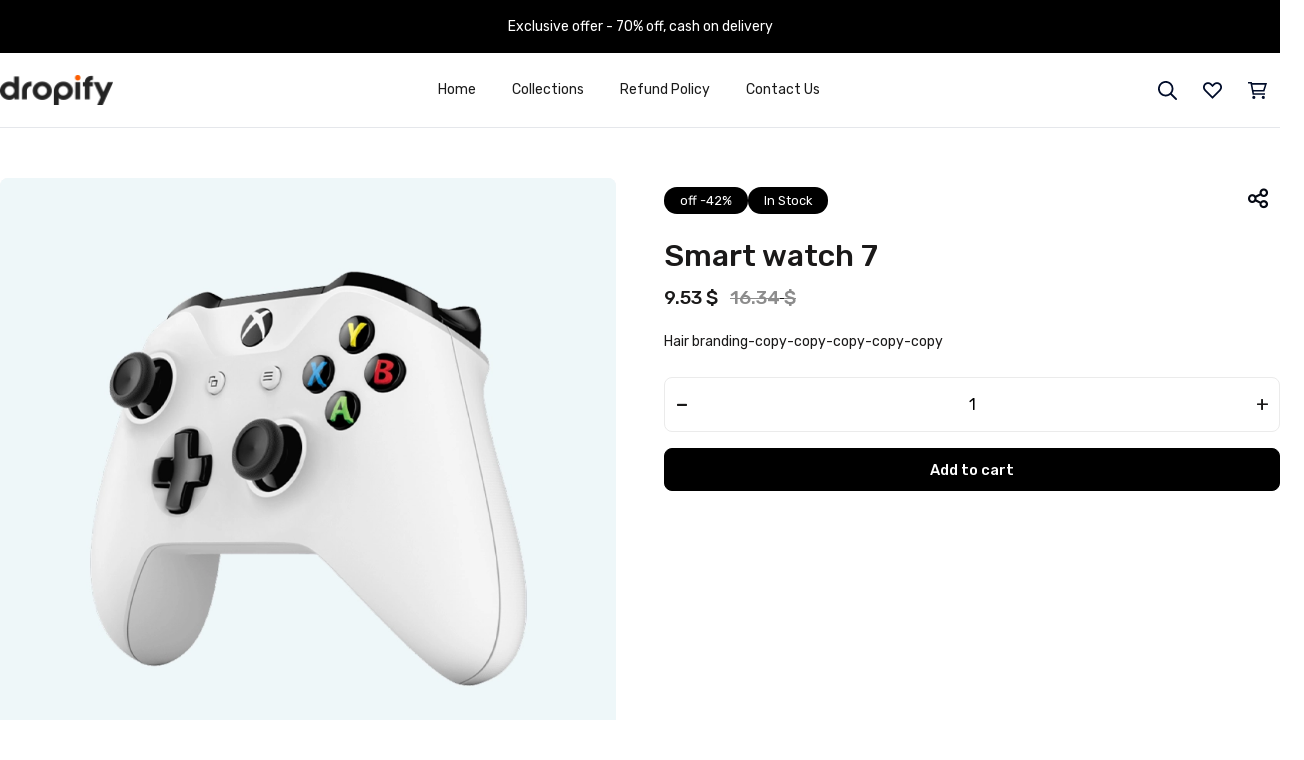

--- FILE ---
content_type: text/html; charset=UTF-8
request_url: https://enzolucci.com/product/smart-watch-7
body_size: 92573
content:
<!-- main-area-end -->



<!DOCTYPE html>
<html class="no-js" lang="en"
    dir="ltr">

<head>
    <meta charset="utf-8">
    <meta http-equiv="x-ua-compatible" content="ie=edge">
    <meta name="viewport" content="width=device-width, initial-scale=1.0">
    <meta name="author" content="Dropify inc, ">
    <meta name="country" content="United Arab Emirates">
    <meta name="csrf-token" content="4HFvE2pF62izRL0oaD94QCFxUT6DOT4zL2tD3ONy" />
    <meta name="format-detection" content="telephone=no" />
    <meta name="copyright" content="© 2026 dropify All Rights Reserved">
    <meta name="keywords"
        content="ecommerce platform,dropify,ecommerce website,Best e-commerce Solution">
    <meta name="description"
        content="Hair branding-copy-copy-copy-copy-copy">
    <meta name="dns-prefetch" content="https://enzolucci.com">
    <meta name="robots" content="all">
    <meta name="googlebot" content="all">
    <meta name="revisit" content="1 day">
    <meta name="revisit-after" content="1 day">
    <meta name="pagename" content="enzolucci">
    <meta name="twitter:card" content="enzolucci" />
    <meta name="twitter:site" content="http://://enzolucci.com" />
    <meta name="twitter:creator" content="Dropify inc, " />
    <meta name="twitter:title" content="Smart watch 7">
    <meta name="twitter:description"
        content="Hair branding-copy-copy-copy-copy-copy">
    <meta name="twitter:image"
        content="https://data.cdn-dropify.com/dropify_template_2/default_data/logo/qJK3C98hx1pddKjphsaWMv6vlIRro7.webp">
    <meta property="og:description"
        content="Hair branding-copy-copy-copy-copy-copy">
    <meta property="og:title" content="Smart watch 7">
    <meta property="og:image"
        content="https://data.cdn-dropify.com/dropify_template_2/default_data/logo/qJK3C98hx1pddKjphsaWMv6vlIRro7.webp" />
    <meta property='og:url' content="http://://enzolucci.com" />
    <meta property='og:site_name' content="enzolucci" />
    <meta property='og:type' content="store">
    <title>    Smart watch 7
</title>
    <link rel="shortcut icon" type="image/x-icon" href="https://data.cdn-dropify.com/dropify_template_2/default_data/logo/dwpqDh82kBv3Vq0rb9hg51E6QlN8a1.webp">

    <link rel="stylesheet" href="https://static-content-dropify.com/dropify_template_2/css/animate.min.css">
    <link rel="stylesheet"
        href="https://static-content-dropify.com/dashboard_resources/css/sweetalert2.min.css" />
    <link rel="stylesheet"
        href="https://static-content-dropify.com/dropify_template_2/css/magnific-popup.css">
    <link rel="preload" as="style" href="https://static-content-dropify.com/build/assets/app-B7uF65fO.css" /><link rel="stylesheet" href="https://static-content-dropify.com/build/assets/app-B7uF65fO.css" data-navigate-track="reload" />    <link rel="stylesheet"
        href="https://static-content-dropify.com/dropify_template_2/css/owl.carousel.min.css">

    <link rel="stylesheet" href="https://static-content-dropify.com/dropify_template_2/css/flaticon.css">
    <!-- <link rel="stylesheet" href="https://static-content-dropify.com/dropify_template_2/css/odometer.css"> -->
    <!-- <link rel="stylesheet" href="https://static-content-dropify.com/dropify_template_2/css/aos.css"> -->
    <link rel="stylesheet" href="https://static-content-dropify.com/dropify_template_2/css/slick.css">
    <link rel="stylesheet" href="https://static-content-dropify.com/dropify_template_2/css/default.css">

    <link rel="preconnect" href="https://fonts.googleapis.com">
    <link rel="preconnect" href="https://fonts.gstatic.com" crossorigin>
    
    
            <link rel="stylesheet"
            href="https://static-content-dropify.com/dropify_template_2/gadgets/css/dist/bootstrap.min.css">
        <link
            href="https://fonts.googleapis.com/css2?family=Rubik:wght@200;300;400;500;600;700;800&display=swap"
            rel="stylesheet">
        <link rel="stylesheet"
        href="https://static-content-dropify.com/dropify_template_2/gadgets/css/dist/style.min.css">

    <link rel="stylesheet" href="https://static-content-dropify.com/dropify_template_2/css/responsive.css">
    <link rel="stylesheet" href="https://cdn.jsdelivr.net/gh/lipis/flag-icons@7.0.0/css/flag-icons.min.css" />
    <link rel="stylesheet" href="https://cdnjs.cloudflare.com/ajax/libs/font-awesome/6.6.0/css/all.min.css"
        integrity="sha512-Kc323vGBEqzTmouAECnVceyQqyqdsSiqLQISBL29aUW4U/M7pSPA/gEUZQqv1cwx4OnYxTxve5UMg5GT6L4JJg=="
        crossorigin="anonymous" referrerpolicy="no-referrer" />
    <style>
            body {
                            font-family: Rubik !important;
                            font-size: 14px !important;
                            font-weight: 400 !important;
                            background-color: #ffffff !important;
                            color: #1a1919 !important;
                            letter-spacing:  !important;
            
                        .shop-details-price h2 {
                color: #1a1919 !important;
            }
                    }
    
    
    
            .header-top-area {
                            font-size: 14px !important;
                            font-weight: 400 !important;
                            text-align: center !important;
                            letter-spacing: normal !important;
                            background-color: #000000 !important;
                            color: #ffffff !important;
                    }
    
            .footer-top {
            background-color: #f5f4ee!important;
            color: #7d7d7d!important;
        }

                    .footer-text p,
            .fw-link ul li a,
            .footer-contact ul li,
            .footer-alphabet span>a,
            .footer-social ul li a {
                color: #7d7d7d !important;
            }
        
        
                
    
            .fw-title h5, .fr-345 h5,
        .newsletter-title h4 {
            color: #252525 !important;
        }
    
            .copyright-wrap,
        .copyright-text p {
                            background-color: #303030 !important;
                            color: #ffffff !important;
                    }
    

    .menu-area .header-action a,
    .menu-area .header-action .cart-total-price {
        color: black;

    }

    .sticky-menu .header-action a,
    .sticky-menu .header-action .cart-total-pric,
    .menu-area .mobile-nav-toggler {
        color: black;
    }


    .main-header {
        background-color: white !important;
        color: black;
        box-shadow: 1px 0 5px rgb(0 0 0 / 10%);
    }

    .navbar-wrap>ul>li.active>a,
    .navbar-wrap>ul>li:hover>a {
        color: black;
    }

    /* Countdown Primary Color */
    .time-count {
        background: #252525;
    }

    .time-count.sec,
    .viewed-item-bottom .progress-bar {
        background: #ffa800;
    }

    
    .newsletter_button {
        color: var(--bs-gray-900) !important;
        background: var(--bs-white) !important;
        border: 1px solid var(--bs-gray-900) !important;
    }

    
    
    @media(max-width:548px) {
        body main {
            overflow-x: hidden;
        }
    }

    .nav-item:has(.wishlist-count, .cart-count) {
        max-height: fit-content !important;
        margin-block: auto !important;
        font-size: 1.15rem !important;
    }
</style>
        <style>
        .selected-offer {
            box-shadow: 0 0 10px rgb(0 0 0 / 14%) !important;
            position: relative !important;
            z-index: 1;
        }

        .selected-offer::after {
            content: '';
            position: absolute;
            top: -5px;
            left: -5px;
            right: -5px;
            bottom: -5px;
            border: 2px solid #007bff;
            /* Inner border-like effect */
            border-radius: 10px;
            /* Match the existing border-radius */
            pointer-events: none;
            /* Ignore clicks on this pseudo-element */
            z-index: -1;
            /* Ensure it stays behind the card content */
        }


        .visually-hidden {
            position: absolute;
            opacity: 0;
            pointer-events: none;
        }


        .custom-select {
            border-radius: 7px !important;
        }

        .title-with-lines {
            display: flex;
            align-items: center;
            text-align: center;
        }

        .title-with-lines::before,
        .title-with-lines::after {
            content: '';
            flex: 1;
            border-bottom: 1px solid var(--bs-gray-300);
        }

        .title-with-lines::before {
            margin-right: 0px;
        }

        .title-with-lines::after {
            margin-left: 0px;
        }

        .title-with-lines h4 {
            margin: 0;
            padding: .75rem 1rem;
            text-transform: capitalize;
            line-height: 1.3;
            font-size: 1rem;
            font-weight: 500;
            border-radius: .5rem;
            background: #fff;
            display: inline-block;
        }

        @media (max-width: 992px) {
            .product-review-form {
                margin-top: 0;
                !important;
            }
        }

        .slider-nav .slick-track {
            margin-left: auto;
            margin-right: auto;
        }

        /* Hide the default radio button */
        [type="radio"] {
            opacity: 0;
            position: absolute;
        }

        /* Default styles for LTR */
        [type="radio"]+label {
            position: relative;
            padding-left: 28px;
            cursor: pointer;
            line-height: 20px;
            font-weight: 300;
            font-size: .85rem;
            display: inline-block;
        }

        [type="radio"]+label:before {
            content: '';
            position: absolute;
            left: 0;
            top: 0;
            width: 18px;
            height: 18px;
            border: 1px solid #ddd;
            border-radius: 100%;
            background: #fff;
        }

        [type="radio"]+label:after {
            content: '';
            width: 12px;
            height: 12px;
            background: #000;
            position: absolute;
            top: 3px;
            left: 3px;
            border-radius: 100%;
            transition: all 0.2s ease;
            opacity: 0;
            transform: scale(0);
        }

        [type="radio"]:checked+label:after {
            opacity: 1;
            transform: scale(1);
        }

        [type="radio"]+label:hover:before {
            border-color: #aaa;
        }

        .radio-variant-container {
            display: flex;
            align-items: center;
            gap: 10px;
        }


        .radio-variant-container input[type="radio"]+label:before,
        .radio-variant-container input[type="radio"]+label:after {
            position: absolute;
            content: '';
        }

        .radio-variant-container input[type="radio"]+label:before {
            position: absolute;
            left: 0;
            top: 0;
            width: 18px;
            height: 18px;
            border: 1px solid #ddd;
            border-radius: 100%;
            background: #fff;
        }

        .textual-button label {
            padding: 0px !important;
        }

        .radio-variant-container input[type="radio"]:checked+label:after {
            opacity: 1;
            transform: scale(1);
        }

        .radio-variant-container input[type="radio"]+label:hover:before {
            border-color: #aaa;
        }

        .textual-button input[type="radio"]+label:before,
        .textual-button input[type="radio"]+label:after {
            display: none;
        }

        .textual-button .color-choice {
            width: 26px;
            height: 26px;
            display: inline-block;
            border-radius: .22rem !important;
            outline: 1px solid #dddddddc;
            outline-offset: 2px ;
            cursor: pointer;
            transition: all 0.2s ease;
        }

        .textual-button .color-choice:hover {
          outline: 1px solid var(--bs-primary);
          outline-offset: 2px ;

        }

        .textual-button input[type="radio"]:checked+.color-choice {
          outline: 1px solid var(--bs-primary);
          outline-offset: 2px ;

        }

        .textual-buttons-container:has(.form-select) {
            flex-grow: 1;
        }
        .textual-buttons-container:has(.form-select) .input-group {
            margin-bottom: 0px !important;
        }
    </style>
    <link rel="stylesheet" type="text/css" href="https://enzolucci.com/themes/dropify/gadgets/css/product_slider.css" />
    <link rel="stylesheet" type="text/css"
        href="https://cdnjs.cloudflare.com/ajax/libs/slick-carousel/1.8.1/slick-theme.min.css" />
    <style>
    .slider-controller-prev, .slider-controller-next {
       position: absolute;
       display: flex;
       justify-content: center;
       align-items: center;
       top: 50%;
       transform: translateY(-50%);
       font-size: 1rem;
       width: 2rem;
       height: 2rem;
       background: none !important;
       color: var(--bs-gray-900) !important;
       border: 1px solid var(--bs-gray-200) !important;
       background: var(--bs-white) !important;
       border: none;
       border-radius: 50%;
       cursor: pointer;
       transition: background-color 0.3s ease;
       z-index: 10;
   }
   .slider-controller-prev:disabled, .slider-controller-next:disabled {
       opacity: 0 !important;
   }
   .slider-controller-prev:hover, .slider-controller-next:hover {
       border: 1px solid var(--bs-gray-900);
   }

   .slider-controller-next {
           right: -25px;
       }
       .slider-controller-prev {
           left: -25px;
       }

   [dir="rtl"] {
       .slider-controller-next {
           left: -25px;
       }
       .slider-controller-prev {
           left: -25px;
       }

   }

   .nav-link.active {
    font-weight: 500 !important;
   }

   .preview-img:hover, .preview-img.active {
       border: 2px solid var(--bs-gray-800);
   }

    .custom-radio-wrapper {
        position: relative;
        width: 25px;
        height: 25px;
        display: flex;
        align-items: center;
        justify-content: center;
    }

    .custom-radio-input {
        opacity: 0;
        position: absolute;
        width: 100%;
        height: 100%;
        margin: 0;
        cursor: pointer;
        z-index: 3;
    }

    .custom-radio-check {
        width: 16px;
        height: 16px;
        border-radius: 50%;
        border: 1px solid #e6f2ff;
        display: flex;
        align-items: center;
        justify-content: center;
        transition: all 0.3s ease;
    }

    .check-icon {
        width: 10px;
        height: 10px;
        display: none;
    }

    .custom-radio-input:checked + .custom-radio-check {
        background-color: #2196f3; /* Blue */
    }

    .custom-radio-input:checked + .custom-radio-check .check-icon {
        display: block;
    }

       
       [dir="rtl"]{
        .count-down-label {
            left: auto;
            right: 20px !important;
        }
    }
    body .form-grp .border_inputs {
                    }
    .desc-tab iframe, .desc-tab video {
        width: 100% !important;
        height: auto !important;
    }
    .desc-tab iframe {
        aspect-ratio: 16/9;
    }
    .tab-content>.active {
        display: flex !important;;
    }

    html body .mfp-ready {
        height: 100vh !important;
        max-height: 100vh !important;
    }
    html body .mfp-gallery {
        height: 100vh !important;
        max-height: 100vh !important;
    }
    .large-slider, #dropify-zoom {
        display:none;
    }
    .slider-sup-deals-container{
        display: block
    }
    @media (min-width: 768px) {
        .large-slider, #dropify-zoom {
           display:block;
        }
        .slider-sup-deals-container{
            display: none
        }
    }
   </style>
            <style type="text/css">
                @media only screen and (max-width: 600px) {

                    .scroll-top.open {
                        bottom: 80px !important;
                    }

                    .footer-area {
                        padding-bottom: 60px !important;
                    }

                    .qtybutton {

                        height: 53px !important;

                    }

                }

                @media (min-width: 576px) {
                    .d-sm-only {
                        display: none !important;
                    }
                }

                @media (max-width: 576px) {
                    .d-md-only {
                        display: none !important;
                    }

                }
                .sticky-cart .qtybutton {
                    padding-inline: 10px !important;
                    padding-block: 0px;
                    padding-block-end: 48px;
                    max-height: 100%;
                }
            </style>
        <style>
    .product-card .card-variant-wrap .card-body{
        min-height: 180px;
    }
    @media (hover: hover) {
        .rollUpQuickBuyWrap {
            opacity: 0;
            margin-bottom: 0rem !important;
            max-height: 0;
            overflow: hidden;
            transition: all 200ms ease;
        }
        .product-card:hover .rollUpQuickBuyWrap {
            opacity: 1;
            margin-bottom: 1rem !important;
            padding-block: 2px;
            max-height: 600px;
        }
    }
</style>
<style>
    .product-card .card-variant-wrap .card-body{
        min-height: 180px;
    }
    @media (hover: hover) {
        .rollUpQuickBuyWrap {
            opacity: 0;
            margin-bottom: 0rem !important;
            max-height: 0;
            overflow: hidden;
            transition: all 200ms ease;
        }
        .product-card:hover .rollUpQuickBuyWrap {
            opacity: 1;
            margin-bottom: 1rem !important;
            padding-block: 2px;
            max-height: 600px;
        }
    }
</style>


    <script src="https://static-content-dropify.com/dropify_static_assets/new_builder_assets/js/jquery.min.js">
    </script>

    <!-- header scripts -->
    <script>
    let base_url = "https://enzolucci.com";
    let isRtl = false;
    let somethingWentWrong = "Something went wrong please try again later ."
    let couponAppliedSuccess = "The Coupon has been applied to your cart."
    let discountTxt = "Discount"
    let thank_you_newletter = "Thank you for subscribing to our newsletter."
    let ok_message = "Alright"
</script>
    <script src="//code.tidio.co/dede.js" async></script>





    
    

    




<!-- custom code -->

<!-- custom css -->
<!-- custom js -->
    <script src="https://static-content-dropify.com/build/assets/events-CuTuy-E-.js"></script>

    <!-- header scripts -->
    
    
    <style>
        .side-responsive-nav:dir(rtl):not(.active) {
            transform: translate(200%);
        }

        .side-responsive-nav:dir(rtl) {
            right: 350px !important;
        }

        .col-md-12 p iframe {
            width: 100%;
            max-width: 100%;
        }
    </style>
</head>

<body class="ltr overflow-x-hidden mx-auto">
    
    
    
            <!-- Scroll-top -->
        <button class="scroll-top scroll-to-target text-light bg-black border" data-target="html">
            <i class="fas fa-angle-up"></i>
        </button>
        <!-- Scroll-top-end-->
    

    <div class="min-h-screen bg-gray-light">
                        <div class="offcanvas offcanvas-start" tabindex="-1" id="menuOffcanvas" aria-labelledby="offcanvasExampleLabel">
    <div class="offcanvas-header">
        <img loading="lazy" class="object-fit-contain w-auto" width="90" height="30" src="https://data.cdn-dropify.com/dropify_template_2/default_data/logo/qJK3C98hx1pddKjphsaWMv6vlIRro7.webp" alt="brand-fit">
      <button type="button" class="btn-close" data-bs-dismiss="offcanvas" aria-label="Close"></button>
    </div>
    <div class="offcanvas-body px-0" style="background-color: ">
        <div class="py-1 side-resp-body">
            <ul class="resp-navigation">
                                                                                                                <li class="resp-nav-list">
                                <a href="https://enzolucci.com"
                                    style="color : ">home</a>
                            </li>
                                                                                                                        <li class="resp-nav-list">
                                <a href="/pages/shipping-policy"
                                    style="color : ">collections</a>
                            </li>
                                                                                                                        <li class="resp-nav-list">
                                <a href="#"
                                    style="color : ">Refund Policy</a>
                            </li>
                                                                                                                        <li class="resp-nav-list">
                                <a href="#"
                                    style="color : ">Contact us</a>
                            </li>
                                                                            <li class="resp-nav-list">
                    <a style="color : "
                        href="/wishlist">
                        <span>Wishlist </span>
                        <span class="wishlist-count position-relative ms-3 text-bg-dark px-3 rounded-pill w-auto fw-normal" style="background: none; color: inherit; font-size: inherit; display: none">0</span>
                    </a>
                </li>
            </ul>

            
        </div>

      </div>
    </div>
  </div>

<div class="side-cart-summary offcanvas offcanvas-end" id="cartSummaryOffcanvas">
    <div class="offcanvas-header d-flex justify-content-between align-items-center border-bottom bg-gray-100">
        <h3 class="offcanvas-title fs-5">My Cart</h3>
        <button type="button" class="btn-close" data-bs-dismiss="offcanvas" aria-label="Close"></button>
    </div>
    <div class="minicart position-relative h-100">
        <div class="cart-body offcanvas-body  ">
                            <h6 class="px-2 text-center mb-0 mt-4" style="font-weight:500;font-size: 14px">
                    There are no items in your cart.</h6>
                    </div>
        <div class="cart-footer bg-white border-top">
            <div class="d-flex justify-content-between align-items-center mb-4">
                <div>Total</div>
                <span>
                    <b class="cart-price">
                        0.00
                    </b>
                    $ 
                </span>
            </div>
            <div class="cart-actions">
                <div class="d-grid gap-1">
                    <a href="https://enzolucci.com/cart" class="btn btn-primary w-100">View cart</a>
                    <a href="https://enzolucci.com/checkout"
                        class="btn btn-primary w-100">Proceed to Checkout</a>
                                    </div>
            </div>
        </div>
    </div>
</div>
<div class="header-wrapper">
            <div class="top-offer-wrap"
            style="background-color: #000000;">
            <p style="color: #ffffff;
                font-weight: 400;
                font-size: 14px;"
                class="text-center">
                Exclusive offer - 70% off, cash on delivery
            </p>
        </div>
        <header id="sticky-header" class="header">
        <nav class="">
            <div class="row custom-container-two">
                <div class="navbar navbar-expand-lg navbar-light w-100 py-0" dir="ltr">
                    <a class="navbar-brand-logo" href="/">
                                                    <img loading="lazy" class="object-fit-contain w-auto" width="90" height="30"src="https://data.cdn-dropify.com/dropify_template_2/default_data/logo/qJK3C98hx1pddKjphsaWMv6vlIRro7.webp"
                                alt="Store Logo">
                                            </a>
                    <div class="center-nav d-flex justify-content-center align-items-center flex-grow-1">
                        <ul class="navbar-nav">
                                                                                                

                                                                            <li class="nav-item">
                                            <a class="nav-link" href="https://enzolucci.com">
                                                <div class="header__link">home</div>
                                            </a>
                                        </li>
                                                                                                        

                                                                            <li class="nav-item">
                                            <a class="nav-link" href="/pages/shipping-policy">
                                                <div class="header__link">collections</div>
                                            </a>
                                        </li>
                                                                                                        

                                                                            <li class="nav-item">
                                            <a class="nav-link" href="#">
                                                <div class="header__link">Refund Policy</div>
                                            </a>
                                        </li>
                                                                                                        

                                                                            <li class="nav-item">
                                            <a class="nav-link" href="#">
                                                <div class="header__link">Contact us</div>
                                            </a>
                                        </li>
                                                                                                                        </ul>
                    </div>
                    <div class="d-flex justify-content-center align-items-center">
                        <ul class="navbar-nav d-flex align-items-center">

                            
                                                            <li class="nav-item icon-item">
                                    <a class="nav-link" href="#" role="button" data-bs-toggle="modal" aria-label="Button"
                                        data-bs-target="#search_modal">
                                        <svg xmlns="http://www.w3.org/2000/svg" class="fill-black"
                                            viewBox="0 0 512 512">
                                            <path
                                                d="M368 208A160 160 0 1 0 48 208a160 160 0 1 0 320 0zM337.1 371.1C301.7 399.2 256.8 416 208 416C93.1 416 0 322.9 0 208S93.1 0 208 0S416 93.1 416 208c0 48.8-16.8 93.7-44.9 129.1L505 471c9.4 9.4 9.4 24.6 0 33.9s-24.6 9.4-33.9 0L337.1 371.1z" />
                                        </svg>
                                    </a>
                                </li>
                            
                            <li class="nav-item icon-item mobile-none">
                                <a class="nav-link nav-cart-link" aria-label="Button"
                                    href="/wishlist">
                                    <svg xmlns="http://www.w3.org/2000/svg" class="fill-black" viewBox="0 0 512 512">
                                        <path
                                            d="M256 163.9L222.1 130l-24.2-24.2C181.4 89.3 159 80 135.8 80C87.3 80 48 119.3 48 167.8c0 23.3 9.2 45.6 25.7 62.1l24.2 24.2L256 412.1 414.1 254.1l24.2-24.2c16.5-16.5 25.7-38.8 25.7-62.1c0-48.5-39.3-87.8-87.8-87.8c-23.3 0-45.6 9.2-62.1 25.7L289.9 130 256 163.9zm33.9 282.2L256 480l-33.9-33.9L64 288 39.8 263.8C14.3 238.3 0 203.8 0 167.8C0 92.8 60.8 32 135.8 32c36 0 70.5 14.3 96 39.8L256 96l24.2-24.2c0 0 0 0 0 0c25.5-25.4 60-39.7 96-39.7C451.2 32 512 92.8 512 167.8c0 36-14.3 70.5-39.8 96L448 288 289.9 446.1z" />
                                    </svg>
                                    <span class="wishlist-count"
                                        style="display: none">0</span>
                                </a>
                            </li>
                            <li data-bs-toggle="offcanvas" data-bs-target="#cartSummaryOffcanvas"
                                class="nav-item d-flex justify-content-center align-items-center icon-item cart-toggle cursor-pointer">
                                <a class="nav-link nav-cart-link" href="#" role="button" aria-label="Button">
                                    <svg xmlns="http://www.w3.org/2000/svg" class="fill-black" viewBox="0 0 576 512">
                                        <path
                                            d="M24 0L0 0 0 48l24 0 52.1 0 60.3 316.5 3.7 19.5 19.9 0 328 0 24 0 0-48-24 0-308.1 0-9.1-48L496 288 561 80l15-48-50.3 0L122 32l-2.4-12.5L115.9 0 96 0 24 0zM161.6 240L131.1 80l379.6 0-50 160-299.1 0zM176 512a48 48 0 1 0 0-96 48 48 0 1 0 0 96zm336-48a48 48 0 1 0 -96 0 48 48 0 1 0 96 0z" />
                                    </svg>
                                    <span class="cart-count"
                                        style="display: none">0</span>
                                </a>
                                <span  class="cart-total-price cart-price fs-sm d-none">
                                    <b>0.00</b>
                                    <span>$</span>
                                </span>
                            </li>
                            <li class="nav-item icon-item d-lg-none cursor-pointer" data-bs-toggle="offcanvas" data-bs-target="#menuOffcanvas">
                                <a class="nav-link" href="#" aria-label="Button">
                                    <svg xmlns="http://www.w3.org/2000/svg" class="fill-black" viewBox="0 0 448 512">
                                        <path
                                            d="M0 88C0 74.7 10.7 64 24 64l400 0c13.3 0 24 10.7 24 24s-10.7 24-24 24L24 112C10.7 112 0 101.3 0 88zM0 248c0-13.3 10.7-24 24-24l400 0c13.3 0 24 10.7 24 24s-10.7 24-24 24L24 272c-13.3 0-24-10.7-24-24zM448 408c0 13.3-10.7 24-24 24L24 432c-13.3 0-24-10.7-24-24s10.7-24 24-24l400 0c13.3 0 24 10.7 24 24z" />
                                    </svg>
                                </a>
                            </li>
                        </ul>
                    </div>
                </div>
            </div>
        </nav>
    </header>
</div>
    <div class="modal fade" id="search_modal" tabindex="-1" aria-labelledby="searhc" aria-hidden="true">
        <div class="modal-dialog search-modal modal-lg">
            <div class="modal-content">
                <button type="button" class="promo-close third-bg" data-bs-dismiss="modal" aria-label="Close">
                    <span aria-hidden="true"><i class="flaticon-plus-1"></i></span>
                </button>
                <div class="modal-body relative-position mt-5 mb-3"
                    style="padding-left: 2.3rem!important;padding-right: 2.3rem!important;">
                    <div class="popup-title text-center">
                        <h6 class="sub-title">Search</h6>
                        <h2 class="title mb-4">For our Products</h2>
                    </div>
                    <form action="/categories" method="get" id="searchForm" onsubmit="return handleSubmit(event)">
                        <div class="form-group">
                            <label for="search"
                                style="color: #5b5b5b;font-size: 12.5px;margin-bottom: 5px;text-transform: uppercase;">Keywords
                                : </label>
                            <input type="text" class="form-control py-3"
                                placeholder="Search for your item&#039;s type....." name="keywords" id="search"
                                aria-describedby="search">
                        </div>
                        <div class="checkout-form mt-4">
                            <div class="form-group">
                                <label for="category"
                                    style="color: #5b5b5b;font-size: 12.5px;margin-bottom: 5px;text-transform: uppercase;">Product Categories
                                    : </label>
                                <select class="form-select py-3" id="category" name="sku" style="box-shadow: 0px 0px 0px #000 !important">
                                    <option value="" selected>
                                        All Categories</option>
                                                                            <option value="demo1">
                                            Headphones (Casques)</option>
                                                                            <option value="catpath-200000345201241002201235102">
                                            CatPath: 200000345/201241002/201235102</option>
                                                                    </select>
                            </div>
                        </div>
                        <button type="submit" class="btn btn-primary py-3 mt-4 w-100"><i
                                class="flaticon-magnifying-glass-1 mx-2"></i>Search
                        </button>
                    </form>
                </div>
            </div>
        </div>
</div>

<script>
function handleSubmit(event) {
    event.preventDefault();
    const form = event.target;
    const sku = form.querySelector('[name="sku"]').value;
    const keywords = form.querySelector('[name="keywords"]').value;
    let url = form.action;
    if (sku) {
        url = url + '/' + sku;
    }
    
    if (keywords) {
        url = url + (url.includes('?') ? '&' : '?') + 'keywords=' + encodeURIComponent(keywords);
    }
    window.location.href = url;
    return false;
}
</script>                <main>
                
    <!-- shop-details-area -->
    <section class="shop-details-area pt-50">
        <div class="custom-container-two">
            <div class="row mb-50 g-5">
                <div class="col-xl-6 col-lg-5 ">
                    <div class="sticky-wrap">
                        <div id="dropify-zoom">
                                                            <div class="dy-product-img-el rounded-2 overflow-hidden bg-gray-200">
                                    <a href="https://data.cdn-dropify.com/dropify_template_2/default_data/products/6WmjuYrZ2p726ChQckbFW7DQaCAyFs.webp"
                                        class="popup-image">
                                        <img id="preview-img-main" class="w-100 ratio-1x1 object-fit-cover" src="https://data.cdn-dropify.com/dropify_template_2/default_data/products/6WmjuYrZ2p726ChQckbFW7DQaCAyFs.webp"
                                            alt="Product img">
                                    </a>
                                </div>
                                                    </div>
                        <div class="position-relative col-11 mt-3 mx-auto px-sm-3 large-slider">
                            <button class="btn slider-controller-prev shadow-sm">
                                <i class="fa fa-light fa-arrow-left"></i>
                            </button>
                            <button class="btn slider-controller-next shadow-sm">
                                <i class="fa fa-light fa-arrow-right"></i>
                            </button>
                            <div dir="ltr" class="slider-preview row">
                                                                                                                                                        <div class="col-4 col-xl-3 p-1">
                                                <img alt="product-image" width="120" loading="lazy"
                                                    src="https://data.cdn-dropify.com/dropify_template_2/default_data/products/6WmjuYrZ2p726ChQckbFW7DQaCAyFs.webp"
                                                    class="ratio-1x1 object-fit-contain rounded-3 preview-img bg-gray-200 active">
                                            </div>
                                                                                    <div class="col-4 col-xl-3 p-1">
                                                <img alt="product-image" width="120" loading="lazy"
                                                    src="https://static-content-dropify.com/enzolucci/products/thumb/tQVPL12PXP8Ql5U6Xg5eDP89lgaFmV.webp"
                                                    class="ratio-1x1 object-fit-contain rounded-3 preview-img bg-gray-200 ">
                                            </div>
                                                                                                                                        </div>
                        </div>
                        <div class="mx-auto position-relative slider-sup-deals-container">
                            <button class="btn slider-controller-prev">
                                <i class="fa fa-light fs-3 fa-chevron-left"></i>
                            </button>
                            <button class="btn slider-controller-next">
                                <i class="fa fa-light fs-3 fa-chevron-right"></i>
                            </button>
                            <div dir="ltr" class="slider-sup-deals row g-md-4 g-3">
                                                                    <div class="dy-product-img-el rounded-2 overflow-hidden bg-gray-200">
                                        <a href="https://data.cdn-dropify.com/dropify_template_2/default_data/products/6WmjuYrZ2p726ChQckbFW7DQaCAyFs.webp"
                                            class="popup-image">
                                            <img id="preview-img-main" class="w-100 ratio-1x1 object-fit-cover" src="https://data.cdn-dropify.com/dropify_template_2/default_data/products/6WmjuYrZ2p726ChQckbFW7DQaCAyFs.webp"
                                                alt="Product img">
                                        </a>
                                    </div>
                                                                    <div class="dy-product-img-el rounded-2 overflow-hidden bg-gray-200">
                                        <a href="https://static-content-dropify.com/enzolucci/products/thumb/tQVPL12PXP8Ql5U6Xg5eDP89lgaFmV.webp"
                                            class="popup-image">
                                            <img id="preview-img-main" class="w-100 ratio-1x1 object-fit-cover" src="https://static-content-dropify.com/enzolucci/products/thumb/tQVPL12PXP8Ql5U6Xg5eDP89lgaFmV.webp"
                                                alt="Product img">
                                        </a>
                                    </div>
                                                            </div>
                        </div>
                    </div>
                </div>

                <div class="col-xl-6 col-lg-7 column">
                    <div class="shop-details-content">
                        <div class="d-flex justify-content-between align-items-center">
                            <div class="d-flex align-items-center gap-2">
                                                                    <span class="rounded-pill border-0 btn btn-sm btn-primary py-1 px-3"
                                        style="font-size:.8rem;; ">
                                        off
                                        <span dir="ltr">-42%</span>
                                    </span>
                                
                                                                    <span class="rounded-pill border-0 btn btn-sm btn-primary py-1 px-3"
                                        style="font-size:.8rem;; ">
                                        In Stock
                                    </span>
                                                            </div>
                                                            <div class="dropdown">
    <button class="btn text-body border-0 bg-none" type="button" id="triggerId" data-bs-toggle="dropdown" aria-haspopup="true" aria-expanded="false">
        <i class="fa-sharp fs-4 fa-regular fa-share-nodes"></i>
    </button>
    <div class="dropdown-menu position-absolute" style="min-width: 200px" aria-labelledby="triggerId">
        <a href="#" class="social_share dropdown-item py-2" data-type="fb"><i class="me-3 fa-brands fa-facebook-f"></i> Facebook</a>
        <a href="#" class="social_share dropdown-item py-2" data-type="twitter"><i class="me-3 fa-brands fa-x-twitter"></i> X</a>
        <a href="#" class="social_share dropdown-item py-2" data-type="pinterest"><i class="me-3 fa-brands fa-pinterest-p"></i> Pinterest</a>
        <a href="#" class="social_share dropdown-item py-2" data-type="whatsapp"><i class="me-3 fa-brands fa-whatsapp"></i> Whatsapp</a>
    </div>
</div>


                                                                                                                                                        </div>


                        <h2 class="mt-3 mb-2 fw-medium">Smart watch 7</h2>
                        <div class="shop-details-price">
                            <div class="fs-5 fw-medium mb-3">
                                                                    <span class="new-price-variant" ref="product-price">
                                        9.53
                                    </span>
                                                                $
                                                                    &nbsp;
                                    <del>
                                                                                    <span class="old-price-variant opacity-50" ref="product-compare-price">
                                                4.45
                                            </span>
                                                                                <span class="opacity-50">$</span>
                                    </del>
                                                            </div>
                        </div>
                                                    <p>Hair branding-copy-copy-copy-copy-copy</p>
                        
                                                    
                                                                                                        <div class="buynow-class mt-3">
        
    <div class="perched-info py-2 d-md-only">
                            <div class="cart-plus m-0 w-100">
                <form action="#" class="num-block w-100 mb-0">
                    <div class="cart-plus-minus" data-changePrice="1" >
                        <input type="text" class="in-num qtyChange" id="changeQty" value="1" min="1"
                            readonly="">
                    </div>
                </form>
            </div>
                <a href="javascript:;" onclick="addToCart(10);"
            class="btn w-100 btn-primary mt-3 fw-medium" style="padding-block: 1rem">
            Add to cart
        </a>
            </div>
</div>


                    </div>
                </div>
            </div>
        </div>

        
                            <div class="custom-container-two mx-auto py-md-5">
                <ul class="nav nav-tabs pb-1" id="myTab" role="tablist">
                                            <li class="nav-item" role="presentation">
                        <button class="nav-link ps-0 me-2 bg-none border-0 fs-5 active" id="home-tab" data-bs-toggle="tab" data-bs-target="#home-tab-pane" type="button" role="tab" aria-controls="home-tab-pane" aria-selected="true">Description</button>
                        </li>
                                                                                                    </ul>
                <div class="tab-content border-top" style="border-color: var(--bs-gray-300) !important" id="myTabContent">
                                            <div class="tab-pane fade show active desc-tab" id="home-tab-pane" role="tabpanel" aria-labelledby="home-tab" tabindex="0">
                            <div class="lh-lg pt-3 fs-6 fw-normal w-100"><p><b>Hair branding</b></p></div>
                        </div>
                                        <div class="tab-pane fade " id="profile-tab-pane" role="tabpanel" aria-labelledby="profile-tab" tabindex="0">
                                                                                    </div>
                </div>
            </div>
        
        

        <div class="border-top">
                            <!-- Start Product Reviews -->
                <section class="testimonial-area py-5">
                    <div class="custom-container-two">
                        <div class="row justify-content-center">
                            <div class="col-lg-8 col-12">
                                <div class="section-title text-center mb-50">
                                    <h2 class="display-5 fw-semibold">Product Reviews</h2>
                                </div>
                            </div>
                        </div>
                        <div class="row g-3 justify-content-md-center">
                            
                                                            <div class="col-xl-4 col-md-6 col-12 my-2">
                                    <figure class="card card-body py-4 px-4 h-100 rounded-4">
                                        <figcaption class="review__caption mt-0 mb-4">
                                                                                            <img class="review__img" src="https://static-content-dropify.com/dropify_static_assets/img/no_product_image.webp" alt="">
                                                                                        <div>
                                                <div class="review__name">Moaad</div>
                                                <div class="product_review__rate gap-2">
                                                    <i style="color:var(--bs-warning) !important" class="fas fa-star"></i><i style="color:var(--bs-warning) !important" class="fas fa-star"></i><i style="color:var(--bs-warning) !important" class="fas fa-star"></i><i style="color:#e5e7eb !important" class="fas fa-star"></i><i style="color:#e5e7eb !important" class="fas fa-star"></i>
                                                </div>
                                            </div>
                                        </figcaption>
                                        <blockquote class="mb-0 text-muted fst-italic">
                                            <p class="mb-0">hello deded</p>
                                        </blockquote>
                                    </figure>
                                </div>
                                                    </div>
                    </div>
                </section>
                                                        <section class="related-product-wrapr py-5">
                    <div class="custom-container-two">
                        <div class="row justify-content-center">
                            <div class="col-lg-6 col-12 pb-3">
                                <div class="section-title text-center pb-5">
                                    <h2 class="display-5 fw-semibold">Viewers Also Liked</h2>
                                </div>
                            </div>
                        </div>
                        <div class="row g-md-4 g-3">
                                                                                            <div class="col-xl-3 col-md-4 col-sm-6 my-2">
                                    <div class="card product-card rounded-4 overflow-hidden border" ref="product-card" data-id="18">
    <a aria-label="Navigate to product page" href="/product/353a68b0-6063-4d23-b198-6bed3c284bfe" class="product-card__img">
        <img class="ratio-1x1 w-100 h-100 object-fit-contain" width="200" height="200" loading="lazy" src="https://static-content-dropify.com/original/codpartner_assets/catalogue_assets/full_images/1701076540_by_900_Copaffreboundwheel_cod_assets_prod_1703032203.webp" alt="Automatic Rebound Abdominal Wheel عجلة البطن الآلية ذات العودة التلقائية مع دعم للمرفقين">
    </a>
    <div class="d-flex justify-content-between align-items-center position-absolute w-100 top-0 start-0 py-2 px-3 z-3">
        <button aria-label="add to wishlist" class="addToFavorite btn p-0 bg-none cursor-pointer fs-3 text-muted" onclick="addToFavorite(this, 18)"><i
                class="fa fa-heart "></i>
        </button>
    </div>
    <div ref="card-wrap" class="card-variant-wrap">
        <div class="card-body vstack justify-content-center px-4 bg-gray-200">
            
            <a href="/product/353a68b0-6063-4d23-b198-6bed3c284bfe">
                <h3 style="font-size: 1.15rem" class="text-center mb-0 fw-semibold">Automatic Rebound Abdominal Whee...</h3>
            </a>
        
            <div class="d-flex justify-content-center align-items-center w-100 mt-2">
                <div dir="auto" class="d-flex justify-content-center fs-sm align-items-center">
                    <div class="new-654 mr-2 ms-2">
    <span ref="product-new-price">17.70</span>
    $
</div>
<div class="old-654 mr-2 ms-2">
    <span ref="product-old-price">21.24</span>
    $
</div>
                    <div class="mx-2 text-success" dir="ltr">-17%</div>
                </div>
            </div>
                            <button onclick="addToCart(18);"
                    class="btn btn-primary w-100 mt-3 mb-2 fw-semibold">Add to cart</button>
                    </div>
    </div>
</div>
                                </div>
                                                                                            <div class="col-xl-3 col-md-4 col-sm-6 my-2">
                                    <div class="card product-card rounded-4 overflow-hidden border" ref="product-card" data-id="21">
    <a aria-label="Navigate to product page" href="/product/gilet-en-crochet-a-fleurs-pour-femmes-bouton-transparent-sur-le-devant-sans-manches-haut-en-tricot-ouvert-tenue-de-vacances-dete-boho-pour-adolescentes" class="product-card__img">
        <img class="ratio-1x1 w-100 h-100 object-fit-contain" width="200" height="200" loading="lazy" src="https://static-content-dropify.com/original/enzolucci/products/url_upload_PEz86N_f9946d15-f4b5-4409-bc75-5ac7bacb8792.webp" alt="Gilet en Crochet à fleurs pour femmes, bouton transparent sur le devant, sans manches, haut en tricot ouvert, tenue de vacances d&#039;été Boho pour adolescentes">
    </a>
    <div class="d-flex justify-content-between align-items-center position-absolute w-100 top-0 start-0 py-2 px-3 z-3">
        <button aria-label="add to wishlist" class="addToFavorite btn p-0 bg-none cursor-pointer fs-3 text-muted" onclick="addToFavorite(this, 21)"><i
                class="fa fa-heart "></i>
        </button>
    </div>
    <div ref="card-wrap" class="card-variant-wrap">
        <div class="card-body vstack justify-content-center px-4 bg-gray-200">
                                                        
            <a href="/product/gilet-en-crochet-a-fleurs-pour-femmes-bouton-transparent-sur-le-devant-sans-manches-haut-en-tricot-ouvert-tenue-de-vacances-dete-boho-pour-adolescentes">
                <h3 style="font-size: 1.15rem" class="text-center mb-0 fw-semibold">Gilet en Crochet à fleurs pour f...</h3>
            </a>
        
            <div class="d-flex justify-content-center align-items-center w-100 mt-2">
                <div dir="auto" class="d-flex justify-content-center fs-sm align-items-center">
                    <div class="new-654 mr-2 ms-2">
    <span ref="product-new-price">1.57</span>
    $
</div>
<div class="old-654 mr-2 ms-2">
    <span ref="product-old-price">3.64</span>
    $
</div>
                    <div class="mx-2 text-success" dir="ltr">-57%</div>
                </div>
            </div>
                            <button onclick="advancedAddToCart(event, this, 21);"
                    class="btn btn-primary w-100 mt-3 mb-2 fw-semibold">Add to cart</button>
                    </div>
    </div>
</div>
                                </div>
                                                    </div>
                    </div>
                </section>
                    </div>

    </section>

            <section class="core-features-area border-0 py-5 ">
    <div class="custom-container-two py-5">
        <div class="row g-4 justify-content-center">
                                                <div class="col-xl-3 col-md-4 col-sm-6 col-12">
    <div class="card card-body border bg-gray-200 h-100 rounded-4 px-2 py-5 d-flex justify-content-center align-items-center text-center">
                    <div class="core-features-icon">
                                    <img loading="lazy" class="w-auto object-fit-contain" width="50" height="50" src="https://enzolucci.com/themes/dropify/gadgets/img/icons/core_features01.png" alt="Warranty img">
                            </div>
                <h6>Free Shipping</h6>
        <span class="fs-sm">Free Shipping on orders over $100</span>
    </div>
</div>
                                                        <div class="col-xl-3 col-md-4 col-sm-6 col-12">
    <div class="card card-body border bg-gray-200 h-100 rounded-4 px-2 py-5 d-flex justify-content-center align-items-center text-center">
                    <div class="core-features-icon">
                                    <img loading="lazy" class="w-auto object-fit-contain" width="50" height="50" src="https://enzolucci.com/themes/dropify/gadgets/img/icons/core_features02.png" alt="Warranty img">
                            </div>
                <h6>Membership discounts</h6>
        <span class="fs-sm">Special discounts for all our loyal customers</span>
    </div>
</div>
                                                        <div class="col-xl-3 col-md-4 col-sm-6 col-12">
    <div class="card card-body border bg-gray-200 h-100 rounded-4 px-2 py-5 d-flex justify-content-center align-items-center text-center">
                    <div class="core-features-icon">
                                    <img loading="lazy" class="w-auto object-fit-contain" width="50" height="50" src="https://enzolucci.com/themes/dropify/gadgets/img/icons/core_features03.png" alt="Warranty img">
                            </div>
                <h6>Money Return</h6>
        <span class="fs-sm">30 days Money-back guarantee</span>
    </div>
</div>
                                                        <div class="col-xl-3 col-md-4 col-sm-6 col-12">
    <div class="card card-body border bg-gray-200 h-100 rounded-4 px-2 py-5 d-flex justify-content-center align-items-center text-center">
                    <div class="core-features-icon">
                                    <img loading="lazy" class="w-auto object-fit-contain" width="50" height="50" src="https://enzolucci.com/themes/dropify/gadgets/img/icons/core_features04.png" alt="Warranty img">
                            </div>
                <h6>Online Support</h6>
        <span class="fs-sm">Customer service directly 24/7</span>
    </div>
</div>
                                        </div>
    </div>
</section>
    
                    <section class="d-sm-only">
            <div class="bg-white shadow-lg border-top text-center py-3"
                style="position: fixed;bottom: 0;width: 100%;z-index: 99;border-color: var(--bs-gray-400) !important">
                <div class="mx-3">
                    <div class="buynow-class justify-content-center">
                                                    <div class="perched-info mb-0" style="justify-content: space-between;">
                                <div class="cart-plus sticky-cart mb-0">
                                    <form action="#" class="num-block">
                                        <div class="cart-plus-minus ">
                                            <input type="text" class="in-num qtyChange p-2 ps-1" id="changeQty" value="1"
                                                min="1" readonly="">
                                        </div>
                                    </form>
                                </div>
                                <a href="#" onclick="addToCart(10);"
                                    class="btn btn-primary mb-0" style="flex: 2;">
                                    Add to cart
                                </a>
                            </div>
                                                                        </div>
                </div>
            </div>
        </section>
        <!-- shop-details-area-end -->
        </main>
    </div>
    
    <script>
        let add_to_cart_message = "Your product has been added to cart successfully .";
        let add_to_favorit_message = "Your product has been added to favorites successfully .";
        let remove_to_cart_message = "Your product has been removed from cart successfully .";
        let remove_to_favorit_message = "Your product has been removed from favorites successfully .";
    </script>
    <script src="https://static-content-dropify.com/dropify_funnels/op_funnel/js/sweetalert2.min.js"></script>
    <!--     <script src="https://static-content-dropify.com/dropify_static_assets/new_builder_assets/js/jquery.min.js">
    </script> -->
    <script src="https://static-content-dropify.com/dropify_template_2/js/popper.min.js"></script>

    <script src="https://cdn.jsdelivr.net/npm/bootstrap@5.3.3/dist/js/bootstrap.bundle.min.js"
        integrity="sha384-YvpcrYf0tY3lHB60NNkmXc5s9fDVZLESaAA55NDzOxhy9GkcIdslK1eN7N6jIeHz" crossorigin="anonymous">
    </script>

    <!-- <script src="https://static-content-dropify.com/dropify_template_2/js/isotope.pkgd.min.js"></script> -->
    <!-- <script src="https://static-content-dropify.com/dropify_template_2/js/imagesloaded.pkgd.min.js"></script> -->
    <script src="https://static-content-dropify.com/dropify_template_2/js/jquery.magnific-popup.min.js">
    </script>
    <script async src="https://kit.fontawesome.com/b2de99bb8b.js" crossorigin="anonymous"></script>
    <script src="https://static-content-dropify.com/dropify_template_2/js/owl.carousel.min.js"></script>
    <!-- <script src="https://static-content-dropify.com/dropify_template_2/js/jquery.odometer.min.js"></script> -->
    <!-- <script src="https://static-content-dropify.com/dropify_template_2/js/jquery.countdown.min.js"></script> -->
    <!-- <script src="https://static-content-dropify.com/dropify_template_2/js/jquery.appear.js"></script> -->
    <script src="https://static-content-dropify.com/dropify_template_2/js/slick.min.js"></script>
    <!-- <script src="https://static-content-dropify.com/dropify_template_2/js/wow.min.js"></script> -->
    <!-- <script src="https://static-content-dropify.com/dropify_template_2/js/aos.js"></script> -->
    <script src="https://static-content-dropify.com/dropify_template_2/js/plugins.js"></script>
    <script src="https://static-content-dropify.com/dropify_template_2/js/notify.js"></script>
    <!-- <script src="https://cdn.jsdelivr.net/npm/lodash@4.17.21/lodash.min.js"></script> -->

    <!-- <script src="https://admin.dropify.shop/assets/themes/js/main.js?v=1742305874"></script> -->

    <script src="/assets/themes/js/main.js"></script>


    <script src="https://admin.dropify.shop/store_assets/js/theme2_cart.js?v=1766164221"></script>

    <!-- <script src="https://static-content-dropify.com/dropify_template_2/js/dropifys.js" defer></script> -->


        <!-- footer-area -->
<footer class="footer-area bg-black footer-top" id="topfooter">
    <div class=" pt-50 pb-25">
        <div class="custom-container-two">
            <div class="row justify-content-between">
                <div class="col-lg-4 col-md-6">
                    <div class="mb-50">
                                                                                    <div class="footer-logo mb-30">
                                    <a href="https://enzolucci.com">
                                        <img loading="lazy" class="object-fit-contain w-auto" width="90" height="30" src="https://data.cdn-dropify.com/dropify_template_2/default_data/logo/Uq9OmMeK8Oktt4C6zlqapv52fcCP3m.webp"
                                            alt="Store logo">
                                    </a>
                                </div>
                            
                        
                                                    <div class="footer-text mb-35" style="margin-top: -6px; ">
                                <p class="px-0">Dropify is an easy to use powerful platform that allows you to build your free e-commerce store or funnel. Try Us Free. Dropify offers a free wide range of templates, apps and Drag-And-Drop builder.
                                </p>
                            </div>
                                                                            <div class="footer-social">
                                <ul>
                                                                            <li class="icon">
                                            <a aria-label="facebook page" href="bbb" target="_blank">
                                                <svg class="svg-social" xmlns="http://www.w3.org/2000/svg"
                                                    viewBox="0 0 320 512">
                                                    <path
                                                        d="M80 299.3V512H196V299.3h86.5l18-97.8H196V166.9c0-51.7 20.3-71.5 72.7-71.5c16.3 0 29.4 .4 37 1.2V7.9C291.4 4 256.4 0 236.2 0C129.3 0 80 50.5 80 159.4v42.1H14v97.8H80z" />
                                                </svg>
                                            </a>
                                        </li>
                                                                                                                <li class="icon">
                                            <a aria-label="instagram page" href="#" target="_blank">
                                                <svg class="svg-social" xmlns="http://www.w3.org/2000/svg"
                                                    viewBox="0 0 448 512">
                                                    <path
                                                        d="M224.1 141c-63.6 0-114.9 51.3-114.9 114.9s51.3 114.9 114.9 114.9S339 319.5 339 255.9 287.7 141 224.1 141zm0 189.6c-41.1 0-74.7-33.5-74.7-74.7s33.5-74.7 74.7-74.7 74.7 33.5 74.7 74.7-33.6 74.7-74.7 74.7zm146.4-194.3c0 14.9-12 26.8-26.8 26.8-14.9 0-26.8-12-26.8-26.8s12-26.8 26.8-26.8 26.8 12 26.8 26.8zm76.1 27.2c-1.7-35.9-9.9-67.7-36.2-93.9-26.2-26.2-58-34.4-93.9-36.2-37-2.1-147.9-2.1-184.9 0-35.8 1.7-67.6 9.9-93.9 36.1s-34.4 58-36.2 93.9c-2.1 37-2.1 147.9 0 184.9 1.7 35.9 9.9 67.7 36.2 93.9s58 34.4 93.9 36.2c37 2.1 147.9 2.1 184.9 0 35.9-1.7 67.7-9.9 93.9-36.2 26.2-26.2 34.4-58 36.2-93.9 2.1-37 2.1-147.8 0-184.8zM398.8 388c-7.8 19.6-22.9 34.7-42.6 42.6-29.5 11.7-99.5 9-132.1 9s-102.7 2.6-132.1-9c-19.6-7.8-34.7-22.9-42.6-42.6-11.7-29.5-9-99.5-9-132.1s-2.6-102.7 9-132.1c7.8-19.6 22.9-34.7 42.6-42.6 29.5-11.7 99.5-9 132.1-9s102.7-2.6 132.1 9c19.6 7.8 34.7 22.9 42.6 42.6 11.7 29.5 9 99.5 9 132.1s2.7 102.7-9 132.1z" />
                                                </svg>
                                            </a>
                                        </li>
                                                                                                                <li class="icon">
                                            <a aria-label="x page" href="#" target="_blank">
                                                <svg class="svg-social" xmlns="http://www.w3.org/2000/svg"
                                                    viewBox="0 0 512 512">
                                                    <path
                                                        d="M389.2 48h70.6L305.6 224.2 487 464H345L233.7 318.6 106.5 464H35.8L200.7 275.5 26.8 48H172.4L272.9 180.9 389.2 48zM364.4 421.8h39.1L151.1 88h-42L364.4 421.8z" />
                                                </svg>
                                            </a>
                                        </li>
                                                                                                                <li class="icon">
                                            <a aria-label="tiktok page" href="#" target="_blank">
                                                <svg class="svg-social" xmlns="http://www.w3.org/2000/svg"
                                                    viewBox="0 0 448 512">
                                                    <path
                                                        d="M448 209.9a210.1 210.1 0 0 1 -122.8-39.3V349.4A162.6 162.6 0 1 1 185 188.3V278.2a74.6 74.6 0 1 0 52.2 71.2V0l88 0a121.2 121.2 0 0 0 1.9 22.2h0A122.2 122.2 0 0 0 381 102.4a121.4 121.4 0 0 0 67 20.1z" />
                                                </svg>
                                            </a>
                                        </li>
                                                                                                                <li class="icon">
                                            <a aria-label="snapchat" href="hhh" target="_blank">
                                                <svg class="svg-social" xmlns="http://www.w3.org/2000/svg"
                                                    viewBox="0 0 512 512">
                                                    <path
                                                        d="M496.9 366.6c-3.4-9.2-9.8-14.1-17.1-18.2-1.4-.8-2.6-1.5-3.7-1.9-2.2-1.1-4.4-2.2-6.6-3.4-22.8-12.1-40.6-27.3-53-45.4a102.9 102.9 0 0 1 -9.1-16.1c-1.1-3-1-4.7-.2-6.3a10.2 10.2 0 0 1 2.9-3c3.9-2.6 8-5.2 10.7-7 4.9-3.2 8.8-5.7 11.2-7.4 9.4-6.5 15.9-13.5 20-21.3a42.4 42.4 0 0 0 2.1-35.2c-6.2-16.3-21.6-26.4-40.3-26.4a55.5 55.5 0 0 0 -11.7 1.2c-1 .2-2.1 .5-3.1 .7 .2-11.2-.1-22.9-1.1-34.5-3.5-40.8-17.8-62.1-32.7-79.2A130.2 130.2 0 0 0 332.1 36.4C309.5 23.5 283.9 17 256 17S202.6 23.5 180 36.4a129.7 129.7 0 0 0 -33.3 26.8c-14.9 17-29.2 38.4-32.7 79.2-1 11.6-1.2 23.4-1.1 34.5-1-.3-2-.5-3.1-.7a55.5 55.5 0 0 0 -11.7-1.2c-18.7 0-34.1 10.1-40.3 26.4a42.4 42.4 0 0 0 2 35.2c4.1 7.8 10.7 14.7 20 21.3 2.5 1.7 6.4 4.2 11.2 7.4 2.6 1.7 6.5 4.2 10.3 6.7a11.1 11.1 0 0 1 3.3 3.3c.8 1.6 .8 3.4-.4 6.6a102 102 0 0 1 -8.9 15.8c-12.1 17.7-29.4 32.6-51.4 44.6C32.4 348.6 20.2 352.8 15.1 366.7c-3.9 10.5-1.3 22.5 8.5 32.6a49.1 49.1 0 0 0 12.4 9.4 134.3 134.3 0 0 0 30.3 12.1 20 20 0 0 1 6.1 2.7c3.6 3.1 3.1 7.9 7.8 14.8a34.5 34.5 0 0 0 9 9.1c10 6.9 21.3 7.4 33.2 7.8 10.8 .4 23 .9 36.9 5.5 5.8 1.9 11.8 5.6 18.7 9.9C194.8 481 217.7 495 256 495s61.3-14.1 78.1-24.4c6.9-4.2 12.9-7.9 18.5-9.8 13.9-4.6 26.2-5.1 36.9-5.5 11.9-.5 23.2-.9 33.2-7.8a34.6 34.6 0 0 0 10.2-11.2c3.4-5.8 3.3-9.9 6.6-12.8a19 19 0 0 1 5.8-2.6A134.9 134.9 0 0 0 476 408.7a48.3 48.3 0 0 0 13-10.2l.1-.1C498.4 388.5 500.7 376.9 496.9 366.6zm-34 18.3c-20.7 11.5-34.5 10.2-45.3 17.1-9.1 5.9-3.7 18.5-10.3 23.1-8.1 5.6-32.2-.4-63.2 9.9-25.6 8.5-42 32.8-88 32.8s-62-24.3-88.1-32.9c-31-10.3-55.1-4.2-63.2-9.9-6.6-4.6-1.2-17.2-10.3-23.1-10.7-6.9-24.5-5.7-45.3-17.1-13.2-7.3-5.7-11.8-1.3-13.9 75.1-36.4 87.1-92.6 87.7-96.7 .6-5 1.4-9-4.2-14.1-5.4-5-29.2-19.7-35.8-24.3-10.9-7.6-15.7-15.3-12.2-24.6 2.5-6.5 8.5-8.9 14.9-8.9a27.6 27.6 0 0 1 6 .7c12 2.6 23.7 8.6 30.4 10.2a10.7 10.7 0 0 0 2.5 .3c3.6 0 4.9-1.8 4.6-5.9-.8-13.1-2.6-38.7-.6-62.6 2.8-32.9 13.4-49.2 26-63.6 6.1-6.9 34.5-37 88.9-37s82.9 29.9 88.9 36.8c12.6 14.4 23.2 30.7 26 63.6 2.1 23.9 .3 49.5-.6 62.6-.3 4.3 1 5.9 4.6 5.9a10.6 10.6 0 0 0 2.5-.3c6.7-1.6 18.4-7.6 30.4-10.2a27.6 27.6 0 0 1 6-.7c6.4 0 12.4 2.5 14.9 8.9 3.5 9.4-1.2 17-12.2 24.6-6.6 4.6-30.4 19.3-35.8 24.3-5.6 5.1-4.8 9.1-4.2 14.1 .5 4.2 12.5 60.4 87.7 96.7C468.6 373 476.1 377.5 462.9 384.9z" />
                                                </svg>
                                            </a>
                                        </li>
                                                                    </ul>
                            </div>
                                            </div>
                </div>
                                    <div class="col-xl-2 col-lg-3 col-md-12">
                        <div class="mb-4">
                            <div >
                                <h5 class="mb-4 fw-medium">Terms and Policies</h5>
                           </div>
                            <div class="fw-link">
                                <ul>
                                                                                                                                                                    <li><a href="#">Privacy Policy</a></li>
                                                                                                                                <li><a href="#">Refund Policy</a></li>
                                                                                                                                <li><a href="#">Shipping Policy</a></li>
                                                                                                                                <li><a href="#">Terms Of Services</a></li>
                                                                                                            </ul>
                            </div>
                        </div>
                    </div>
                                                    <div class="col-xl-2 col-lg-3 col-md-12">
                        <div class="mb-4">
                            <div >
                                <h5 class="mb-4 fw-medium">Quick Links</h5>
                            </div>
                            <div class="fw-link">
                                <ul>
                                                                                                                                                                    <li><a href="/pages/shipping-policy">Our Collectios</a></li>
                                                                                                                                <li><a href="#">Contact us</a></li>
                                                                                                                                <li><a href="#">Refund Policy</a></li>
                                                                                                                                <li><a href="#">Shipping Policy</a></li>
                                                                                                            </ul>
                            </div>
                        </div>
                    </div>
                                <div class="col-xl-3 col-lg-4 col-md-12">
                    <div class="mb-4">
                        <div >
                            <h5 class="mb-4 fw-medium">Customer Service</h5>
                        </div>
                        <div class="footer-contact">
                            <ul>
                                                                    <li>
                                        <i class="fas me-2 ms-0 fa-map-marker-alt"></i>
                                        <span >
                                            12 Sheikh Zayed Road,
                                            00000,
                                            Dubái,
                                            United Arab Emirates
                                        </span>
                                    </li>
                                                                                                                                    
                                                                                                    
                                                                                                                                </ul>
                        </div>
                    </div>
                </div>
            </div>
        </div>
    </div>

            <div class="copyright-wrap copyright-style-two">
            <div class="custom-container-two">
                <div class="row align-items-center">
                                        <div class="col-lg-6">
                        <div class="copyright-text">
                            <p>Copyright © 2022 Dropify All Rights Reserved.
                            </p>
                        </div>
                    </div>
                                            <div class="col-lg-6 d-flex col-12 justify-content-center justify-content-lg-end p-0 mt-3 mt-lg-0">
                             <img loading="lazy" src="https://static-content-dropify.com/dropify_static_assets/v3/img/payment_badges.svg" alt="img">
                        </div>
                                    </div>
            </div>
        </div>
    </footer>


<!-- footer-area-end -->

        <div id="added-elem" class="text-center m-auto py-4" style="font-size:14px;">
    <a href="https://dropify.shop" target="_blank" class="text-decoration-none">
        <span class="d-inline-flex align-items-center">
            Made with <svg class="mx-1" width="16" height="16" viewBox="0 0 24 24" fill="#ff5757"><path d="M12 21.35l-1.45-1.32C5.4 15.36 2 12.28 2 8.5 2 5.42 4.42 3 7.5 3c1.74 0 3.41.81 4.5 2.09C13.09 3.81 14.76 3 16.5 3 19.58 3 22 5.42 22 8.5c0 3.78-3.4 6.86-8.55 11.54L12 21.35z"/></svg> by Dropify
        </span>
    </a>
</div>
<script>
    document.addEventListener('DOMContentLoaded', function () {
        const addedElement = document.getElementById('added-elem');
        if (addedElement) {
            // Find the closest footer element in the document
            const footerElement = document.querySelector('footer');

            if (footerElement) {
                const bgColor = window.getComputedStyle(footerElement).backgroundColor;
                addedElement.style.backgroundColor = bgColor;

                // Extract RGB values from background color
                let rgb = bgColor.match(/\d+/g);
                if (rgb && rgb.length >= 3) {
                    const r = parseInt(rgb[0]);
                    const g = parseInt(rgb[1]);
                    const b = parseInt(rgb[2]);

                    // Calculate the negative/inverse color
                    const invertedR = 255 - r;
                    const invertedG = 255 - g;
                    const invertedB = 255 - b;

                    // Set the text color to the inverted color
                    const spans = addedElement.getElementsByTagName('span');
                    if (spans.length > 0) {
                        spans[0].style.color = `rgb(${invertedR}, ${invertedG}, ${invertedB})`;
                    }
                }
            }
        }
    });
</script>
      <script>
      document.addEventListener('DOMContentLoaded', function() {
          // Handle category toggles
          document.querySelectorAll('.resp-nav-child-list').forEach(categoryItem => {
              const subMenu = categoryItem.querySelector('.resp-nav-child-submenu');
              const arrow = categoryItem.querySelector('.resp-nav-subarrow');
              const categoryLink = categoryItem.querySelector('a');

              if (subMenu && categoryLink) {
                  categoryLink.addEventListener('click', function(e) {
                      e.preventDefault();
                      e.stopPropagation();

                      // Toggle submenu
                      if (subMenu.style.display === 'none' || !subMenu.style.display) {
                          subMenu.style.display = 'block';
                          if (arrow) {
                              arrow.classList.add('active');
                          }
                      } else {
                          subMenu.style.display = 'none';
                          if (arrow) {
                              arrow.classList.remove('active');
                          }
                      }
                  });
              }
          });
      });
  </script>
    <script>
        $("#_saveNewsLetter_form2").on('submit', function(e) {
            e.preventDefault();
            let email = $('#_saveNewsLetter_form2 input[name="email"]').val();
            let store_id = $('#_saveNewsLetter_form2 input[name="store_id"]').val();
            let _token = $('#_saveNewsLetter_form2 input[name="_token"]').val();
            if (email === '') {
                Swal.fire({
                    icon: 'error',
                    title: "Error ! ",
                    text: "Please enter a valid email.",
                    confirmButtonText: "Correct Errors ..",
                    customClass: {
                        confirmButton: 'btn btn-danger w-100'
                    }
                });
                return false;
            }
            $.ajax({
                url: "/newsletter",
                type: 'POST',
                headers: {
                    'X-CSRF-TOKEN': _token,
                },
                data: {
                    email: email,
                    store_id: store_id,
                },
                success: function(response) {
                    Swal.fire({
                        title : thank_you_newletter,
                        icon: 'success',
                        type: 'success',
                        customClass: {
                            confirmButton: 'btn text-bg-success w-100'
                        }
                    });
                },
                error: function(xhr) {
                    if(xhr.status === 422) {
                        Swal.fire({
                            icon: 'error',
                            title: "Error ! ",
                            text: "Please enter a valid email.",
                            confirmButtonText: "Correct Errors ..",
                            customClass: {
                                confirmButton: 'btn btn-danger w-100'
                            }
                        });
                    } else {
                        Swal.fire({
                            icon: 'error',
                            title: "Error ! ",
                            text: "Something went wrong while processing your request , please try again !",
                            customClass: {
                                confirmButton: 'btn btn-danger w-100'
                            },
                            confirmButtonText: "Alright",
                        });
                    }
                }
            });
        });
    </script>

        <script>
        let _grouped_variants = {"21":[{"combination":"516d56705a325574564746706247786c49485675615846315a513d3d","price":"5.78","compare_price":"6.94","product_id":21}]},
            _rounded = 0,
            _er_rate1 = "3.67290",
            _er_rate2 = "1.00000",
            _multi_currency_is_active = true;
    </script>
                                        <script src="https://static-content-dropify.com/dropify_static_assets/v3/js/btn_share_minified.js"></script>
                                        <script>
                                            document.addEventListener('DOMContentLoaded', function() {
                                                const shareItems = document.querySelectorAll('.social_share');

                                                shareItems.forEach(item => {
                                                    item.addEventListener('click', function share(e) {
                                                        return JSShare.go(this);
                                                    });
                                                });
                                            });
                                        </script>
                                                                    <script>
                                    $(".sticky-cart .cart-plus-minus").on("click", function (e) {
                                        let val = parseInt($("#changeQty").val() ?? "1");
                                        $(e.target)?.hasClass("dec")
                                            ? $("#changeQty").val(Math.max(1, val - 1))
                                            : $("#changeQty").val(val + 1);
                                    })
                                </script>
                                <script>
        $(document).ready(function () {
            $.each($(".preview-img"), (i,img) => {
                $(img).click(() => {
                    $('.preview-img.active').removeClass('active');
                    $(img).addClass('active');
                    $('#preview-img-main').attr('src', $(img).attr('src'));
                    $('#preview-img-main').parent().attr('href', $(img).attr('src'));
                });
            });

            $('.slider-preview').slick({
                slidesToShow: 4,
                slidesToScroll: 1,
                arrows: true,
                dots: false,
                infinite: true,
                autoplay: false,
                nextArrow: $(".slider-controller-next"),
                prevArrow: $(".slider-controller-prev"),
            });
            $('.slider-sup-deals').slick({
                slidesToShow: 4,
                slidesToScroll: 1,
                arrows: true,
                dots: false,
                infinite: true,
                autoplay: false,
                prevArrow: $(".slider-sup-deals-container .slider-controller-prev"),
                nextArrow: $(".slider-sup-deals-container .slider-controller-next"),
                responsive: [
                    {
                        breakpoint: 1200,
                        settings: {
                            slidesToShow: 3,
                        },
                    },
                    {
                        breakpoint: 768,
                        settings: {
                            slidesToShow: 1,
                        },
                    },
                    {
                        breakpoint: 576,
                        settings: {
                            slidesToShow: 1,
                        },
                    },
                ],
            });

            $(".desc-tab video").each(function () {
                let video = $(this).get(0);
                let $video = $(this);

                $video.removeAttr("controls")
                    .attr("autoplay", true)
                    .attr("muted", true)
                    .attr("playsinline", true);

                let $playButton = $('<div class="play-btn">▶</div>').css({
                    position: "absolute",
                    top: "50%",
                    left: "50%",
                    transform: "translate(-50%, -50%)",
                    fontSize: "3rem",
                    color: "white",
                    background: "rgba(0, 0, 0, 0.5)",
                    width: "80px",
                    height: "80px",
                    display: "flex",
                    alignItems: "center",
                    justifyContent: "center",
                    borderRadius: "50%",
                    cursor: "pointer",
                    zIndex: 10
                });

                let $videoWrapper = $("<div class='video-wrapper'></div>").css({
                    position: "relative",
                    display: "inline-block"
                });

                $video.wrap($videoWrapper).parent().append($playButton);

                // Toggle play/pause when clicking the button
                $playButton.on("click", function () {
                    if (video.paused) {
                        video.play();
                        $playButton.fadeOut();
                    } else {
                        video.pause();
                        $playButton.fadeIn();
                    }
                });

                // Toggle play/pause when clicking the video itself
                $video.on("click", function () {
                    if (video.paused) {
                        video.play();
                        $playButton.fadeOut();
                    } else {
                        video.pause();
                        $playButton.fadeIn();
                    }
                });

                $video.on("play", function () {
                    $playButton.fadeOut();
                });

                $video.on("pause", function () {
                    $playButton.fadeIn();
                });

                $video.on("ended", function () {
                    $playButton.fadeIn();
                });
            });

        });
    </script>
    <script>
        let hasUpsell = "";
        let variants = [];
        var itemT = "Item";
    </script>

    <script>
        let offers = [];
        const offerListManager = dropifyPlugin.createOfferListManager('offerList', 'offer-new', 'offer-old', offers);
        offerListManager.init();
        dropifyPlugin.formatOfferPrices(offers);
    </script>

    <script>
        let price = {"price":"9.53","compare_price":"16.34"};
        let prices = [];
        // add custom later
        let symbol = "$ ";

        function checkReviewInputs() {
            let ret = true;
            $('.check-express-checkout-form input:not([type=hidden]),.check-express-checkout-form textarea').each(function(
                i) {
                if ($(this).prop('required') && $(this).val() === '') {
                    $(this).css("border-color", "red");
                    $(this).parent().find('p').remove();
                    var error = '<p style="color: red;">This field is required .</p>';
                    $(this).parent().append(error);
                    ret = false;
                } else {
                    $(this).css("border-color", "#e6e6e6");
                    $(this).parent().find('p').remove();
                }
            });
            return ret;
        }

        function add_new_reviews(e) {
            e.preventDefault();
            let formData = $('#reviws_store').serialize();
            $.ajax({
                type: "post",
                dataType: "html",
                url: '/reviews',
                data: formData,
                success: function(data) {
                    Swal.fire({
                        title: 'Well Done',
                        text: 'Your review has been submitted successfully.',
                        icon: 'success',
                        type: 'success',
                        buttonsStyling: !1,
                        confirmButtonText: 'Alright',
                        confirmButtonClass: "btn btn-primary"
                    });
                },
                error: function(data) {
                    Swal.fire({
                        title: 'Error ! ',
                        text: data,
                        icon: 'warning',
                        type: 'warning',
                        buttonsStyling: !1,
                        confirmButtonText: 'Correct Errors ..',
                        confirmButtonClass: "btn btn-warning"
                    })
                }
            })
            return false;
        }

        var currency = '$';

        var templateName = "";

        let offerPreviews = [];

        async function loadTemplate(templateName) {

            const buldlesTemplatesPath = "https://static-content-dropify.com/dropify_static_assets/js/v3/bundles/";
            // const buldlesTemplatesPath = "https://static-content-dropify.com/themes/dropify/gadgets/js/_dev_bundles/";

            try {
                switch (templateName) {
                    case 'buy_more_save_more':
                        return await import(`${buldlesTemplatesPath}/modernTemplate.v2.js`);
                    case 'value_pack_bundle':
                        return await import(`${buldlesTemplatesPath}/ValuePackTemplate.js`);
                    case 'custom_offers':
                        return await import(`${buldlesTemplatesPath}/defaultTemplate_v2.js`);
                    default:
                        console.warn(`Unknown template: ${templateName}. Loading default template.`);
                        return await import(`${buldlesTemplatesPath}/defaultTemplate_v2.js`);
                }
            } catch (error) {
                console.error(`Failed to load template ${templateName}:`, error);
                throw error; // Re-throw the error for upstream handling
            }

        }
    </script>

    <script src="/assets/js/bundles/getOffers-v2.js?n=2"></script>

    <script src="https://static-content-dropify.com/dropify_static_assets/v3/js/price_handle_v1.3.js"></script>

    <script src="https://static-content-dropify.com/dashboard_resources/js/sweetalert2.min.js"></script>


    
    <script>
        $(document).ready(function() {

            let stock_min =
                '-1'; // Set your minimum value
            let stock_max =
                '-1'; // Set your maximum value

            let customer_min =
                '-1'; // Set your minimum value
            let customer_max =
                '-1';

            let updateTime = 5000; // Time in milliseconds (3000 ms = 3 seconds)

            if (customer_min > -1) {
                setInterval(function() {
                    let randomValue = Math.floor(Math.random() * (parseInt(customer_max) - parseInt(
                        customer_min) + 1)) + parseInt(customer_min);
                    $('#custom_visitor').text(randomValue);
                }, updateTime);
            }

            if (stock_min > -1) {
                let stock_randomValue = Math.floor(Math.random() * (stock_max - stock_min + 1)) + parseInt(
                    stock_min);
                $('#custom_stock').text(stock_randomValue);
            }

            let element = $(".buynow-class").first();

            if (element.length) {
                updatePrice(1, element);
            }

            // update phone direction in rtl
            let timeout;

            if($("html").attr("dir") == "rtl") {
                $('[name="phone"][type="text"]')?.on('input', function() {
                    clearTimeout(timeout);
                    timeout = setTimeout(function() {
                        if ($('[name="phone"][type="text"]')?.val().trim() === '') {
                            $('[name="phone"][type="text"]')?.css('direction', 'rtl');
                        } else {
                                $('[name="phone"][type="text"]')?.css('direction', 'ltr');
                            }
                        }, 200);
                });
            }

        });
    </script>

    <div aria-live="polite" aria-atomic="true" class="position-relative">
        <div class="toast-container df-alert position-fixed bottom-0 start-0 p-2"></div>
    </div>


</body>

</html>


--- FILE ---
content_type: text/css
request_url: https://static-content-dropify.com/dropify_template_2/css/flaticon.css
body_size: -67
content:
@font-face{font-family:"Flaticon";src:url(../fonts/Flaticon.eot);src:url(../fonts/Flaticon.eot?#iefix) format("embedded-opentype"),url(../fonts/Flaticon.woff2) format("woff2"),url(../fonts/Flaticon.woff) format("woff"),url(../fonts/Flaticon.ttf) format("truetype"),url(../fonts/Flaticon.svg#Flaticon) format("svg");font-weight:400;font-style:normal}@font-face{font-family:"Flaticon";src:url(../fonts/Flaticon.svg#Flaticon) format("svg")}[class^="flaticon-"]:before,[class*=" flaticon-"]:before,[class^="flaticon-"]:after,[class*=" flaticon-"]:after{font-family:Flaticon;font-style:normal}.flaticon-shopping-bags:before{content:"\f100"}.flaticon-magnifying-glass:before{content:"\f101"}.flaticon-menu:before{content:"\f102"}.flaticon-heart:before{content:"\f103"}.flaticon-two-arrows:before{content:"\f104"}.flaticon-shopping-bag:before{content:"\f105"}.flaticon-user:before{content:"\f106"}.flaticon-menu-1:before{content:"\f107"}.flaticon-justification:before{content:"\f108"}.flaticon-scroll:before{content:"\f109"}.flaticon-shuffle:before{content:"\f10a"}.flaticon-shuffle-1:before{content:"\f10b"}.flaticon-supermarket:before{content:"\f10c"}.flaticon-witness:before{content:"\f10d"}.flaticon-quote-left:before{content:"\f10e"}.flaticon-list:before{content:"\f10f"}.flaticon-menu-2:before{content:"\f110"}.flaticon-grid:before{content:"\f111"}.flaticon-project:before{content:"\f112"}.flaticon-revenue:before{content:"\f113"}.flaticon-quality:before{content:"\f114"}.flaticon-shuttle:before{content:"\f115"}.flaticon-invoice:before{content:"\f116"}.flaticon-secure-payment:before{content:"\f117"}.flaticon-24-hours-support:before{content:"\f118"}.flaticon-placeholder:before{content:"\f119"}.flaticon-telephone:before{content:"\f11a"}.flaticon-mail:before{content:"\f11b"}.flaticon-zoom-in:before{content:"\f11c"}.flaticon-right-arrow:before{content:"\f11d"}.flaticon-left-arrow:before{content:"\f11e"}.flaticon-cancel:before{content:"\f11f"}.flaticon-cancel-1:before{content:"\f120"}.flaticon-done:before{content:"\f121"}.flaticon-check:before{content:"\f122"}.flaticon-select:before{content:"\f123"}.flaticon-cancel-2:before{content:"\f124"}.flaticon-password:before{content:"\f125"}.flaticon-scroll-1:before{content:"\f126"}.flaticon-calendar:before{content:"\f127"}.flaticon-exit:before{content:"\f128"}.flaticon-plus:before{content:"\f129"}.flaticon-crosshair:before{content:"\f12a"}.flaticon-loupe:before{content:"\f12b"}.flaticon-magnifying-glass-1:before{content:"\f12c"}.flaticon-right-quote:before{content:"\f12d"}.flaticon-plus-1:before{content:"\f12e"}.flaticon-lock:before{content:"\f12f"}.flaticon-copyright:before{content:"\f130"}.flaticon-list-1:before{content:"\f131"}

--- FILE ---
content_type: text/css
request_url: https://static-content-dropify.com/dropify_template_2/gadgets/css/dist/style.min.css
body_size: 10905
content:
@media (prefers-reduced-motion:no-preference){:root{scroll-behavior:smooth}}body{-webkit-text-size-adjust:100%;color:var(--bs-gray-800);line-height:1.7;overflow-x:hidden;position:relative;scroll-behavior:smooth!important}::-webkit-scrollbar{background:hsla(0,0%,100%,.445);border-radius:0!important;height:5px!important;width:5px!important}::-webkit-scrollbar-thumb{background-color:#d4d4d4!important}::-webkit-scrollbar-thumb:hover{background-color:#5c258b!important}.img{max-width:100%;transition:all .3s ease-out 0s}.ratio-1x1{aspect-ratio:1/1!important}.bg-gray-100{background-color:var(--bs-gray-100)!important}.bg-gray-200{background-color:var(--bs-gray-200)!important}.bg-gray-300{background-color:var(--bs-gray-300)!important}.bg-gray-400{background-color:var(--bs-gray-400)!important}.bg-gray-500{background-color:var(--bs-gray-500)!important}.bg-gray-600{background-color:var(--bs-gray-600)!important}.border-gray-300{--bs-border-color:var(--bs-gray-300)!important;border-color:var(--bs-gray-300)!important}.bg-none{background:none!important}.fs-sm{font-size:.85rem!important}.button,a{transition:all .3s ease-out 0s}.btn:focus,.button:focus,a:focus{box-shadow:none;outline:none;text-decoration:none}a:hover{text-decoration:none}button:focus,input:focus,textarea,textarea:focus{outline:0}.uppercase{text-transform:uppercase}.capitalize{text-transform:capitalize}a{text-decoration:none!important}ul{margin:0;padding:0}li{list-style:none}::-moz-selection{background:#d6b161;background:#444;color:#fff;text-shadow:none}::selection{background:#444;color:#fff;text-shadow:none}::-moz-placeholder{color:#555;font-size:14px;opacity:1}::placeholder{color:#555;font-size:14px;opacity:1}.breadcrumb>.active{color:#888}.scroll-top{border:none;border-radius:50%;bottom:105%;color:#fff;cursor:pointer;font-size:16px;height:50px;line-height:50px;opacity:0;position:fixed;right:50px;text-align:center;transition:1s ease;width:50px;z-index:9}.scroll-top.open{bottom:62px;opacity:1}.scroll-top:hover{background:#222}.product-card{border-color:var(--bs-gray-300)!important}.product-card .product-card__img{aspect-ratio:800/800!important;background:var(--bs-gray-100);overflow:hidden}.product-card,.product-card img{transition:all .5s ease}.product-card:hover{img{scale:1.05}}.slider{display:flex;flex-wrap:nowrap!important;transition:transform .3s ease-in-out}.header-top-area{background:#eee;padding:14px 0}.checkout-form .form-grp .custom-select,.shop-meta-right form .custom-select{-webkit-appearance:none;-moz-appearance:none;appearance:none;background:url(../img/icons/nw_selarw.png) no-repeat scroll 97.5%;background-color:#fff;border:1.5px solid #dfdfdf;border-left:none;border-radius:0;border-right:none;box-shadow:none;color:#818181;display:inline-block;font-size:12px;font-weight:400;height:47px;line-height:1.6;padding:10px 42px 10px 16px;transition:.3s ease-in-out;vertical-align:middle;width:170px}.navbar-wrap{display:flex;flex-grow:1}.navbar-wrap ul{display:flex;flex-direction:row;flex-wrap:wrap;margin:auto}.navbar-wrap ul li,.navbar-wrap ul li a{display:block;position:relative}.navbar-wrap ul li a{color:#000;font-size:14px;font-weight:500;line-height:1;padding:32px 20px;text-transform:uppercase;z-index:1}.navbar-wrap>ul>li>a:before{border-radius:3px 3px 0 0;bottom:0;content:"";height:4px;left:0;margin:0 auto;opacity:0;position:absolute;right:0;transition:all .3s ease-out 0s;width:80%}.navbar-wrap>ul>li:last-child>a:before{margin-left:auto;margin-right:0}.navbar-wrap>ul>li:last-child a{padding-right:0}.navbar-wrap>ul>li.active>a,.navbar-wrap>ul>li:hover>a{color:#fff}.navbar-wrap>ul>li.active>a:before,.navbar-wrap>ul>li:hover>a:before{opacity:1}.main-menu .navigation li.dropdown .dropdown-btn{display:none}.header-action>ul{align-items:center;display:flex;margin-left:25px}.header-action>ul li{margin-left:25px;position:relative}.header-action ul li:first-child{margin-left:0}.header-action ul li a{color:#2d2d2d;font-size:20px}.minicart .cart-img img{width:100%}.cart-content h4{line-height:1.1}.minicart .cart-content h4 a{background:none;color:#2d2d2d;font-size:15px;font-weight:500}.minicart .cart-price span{color:#616161;font-size:13px;font-weight:400;margin-left:6px}.minicart .cart-price .new{font-size:14px;margin-left:0}.minicart .del-icon>a{font-size:18px}.total-price{border-top:1px solid #473151;margin-top:10px;overflow:hidden;padding-top:25px}.total-price span{color:#616161;font-weight:500}.navbar-wrap ul li .submenu{background-color:#fff;background:#fff;border:1px solid #f5f5f5;border-radius:0;box-shadow:0 13px 25px -12px rgba(0,0,0,.25);box-shadow:0 30px 70px 0 hsla(216,2%,55%,.15);display:block;left:0;margin:0;min-width:230px;opacity:0;padding:18px 0;position:absolute;right:0;top:100%;transform:scaleY(0);transform-origin:0 0;transition:all .3s ease-in-out;visibility:hidden;z-index:9}.navbar-wrap ul li .submenu li{display:block;margin-left:0;text-align:left}.navbar-wrap ul li .submenu li a{color:#252525;font-weight:400;line-height:40px;padding:0 10px 0 25px;text-transform:capitalize;transition:all .3s ease-in-out}.navbar-wrap ul li:hover>.submenu{opacity:1;transform:scale(1);visibility:visible}.sticky-menu{animation:fadeInDown .2s ease-in-out 0s 1 normal none running;background:#fff;border-radius:0;left:0;margin:auto;position:fixed;top:0;width:100%;z-index:99}.sticky-menu .navbar-wrap ul li a{color:#252525}.category-menu{background:#fff;border:1px solid #ebebeb;box-shadow:0 1px 16px 0 hsla(0,0%,86%,.22);display:none;left:0;padding:15px 0;position:absolute;top:100%;width:100%;z-index:2}.category-menu li{display:block}.category-menu>li>a,.more_slide_open>li>a{background:transparent;border:1px solid transparent;color:#6e6e6e;display:block;font-size:13px;padding:9px 50px 9px 20px;position:relative}.category-menu>li:hover>a{background:#f2f1f1;border-color:#ebebeb}.sticky-menu.menu-area .mobile-nav-toggler{color:#252525}.custom-container-two{margin-left:auto;margin-right:auto;max-width:1428px;padding-inline:1rem;width:100%}.more_slide_open>li>a{border:none;padding:7px 20px}.more_slide_open{display:none}.category-menu .more_categories{align-items:center;cursor:pointer;display:flex;font-weight:700;justify-content:space-between;margin-top:10px;padding:10px 20px}.mobile-menu{height:100%;max-width:100%;opacity:0;padding-right:30px;position:fixed;right:0;top:0;visibility:hidden;width:300px;z-index:99}.mobile-menu-visible{overflow:hidden}.mobile-menu-visible .mobile-menu{opacity:1;visibility:visible}.mobile-menu .navigation li.current>a:before{height:100%}.mobile-menu .menu-backdrop{background:#000;height:100%;position:fixed;right:0;top:0;transform:translateX(101%);transition:all .9s ease;-moz-transition:all .9s ease;-webkit-transition:all .9s ease;-ms-transition:all .9s ease;-o-transition:all .9s ease;width:100%;z-index:1}.mobile-menu-visible .mobile-menu .menu-backdrop{opacity:.7;transform:translateX(0);transition:all .7s ease;visibility:visible}.mobile-menu .menu-box{background:#0465d2;border-radius:0;height:100%;left:0;max-height:100%;opacity:0;overflow-x:hidden;overflow-y:auto;padding:0;position:absolute;top:0;transform:translateX(101%);visibility:hidden;width:100%;z-index:5}.mobile-menu-visible .mobile-menu .menu-box{opacity:1;transform:translateX(0);transition:all .7s ease;visibility:visible}.mobile-menu .close-btn{color:#fff;cursor:pointer;font-size:30px;line-height:30px;position:absolute;right:30px;text-align:center;top:10px;transition:all .9s ease;width:24px;z-index:10}.close{background:none!important;border:none!important;box-shadow:0 0 0 transparent!important;cursor:pointer}.mobile-menu-visible .mobile-menu .close-btn{transform:rotate(1turn)}.mobile-menu .navigation{display:block;float:none;position:relative;width:100%}.mobile-menu .navigation li{border-top:1px solid hsla(0,0%,100%,.1);display:block;position:relative}.mobile-menu .navigation:last-child{border-bottom:1px solid hsla(0,0%,100%,.1)}.mobile-menu .navigation li>ul>li:first-child{border-top:1px solid hsla(0,0%,100%,.1)}.mobile-menu .navigation li>a{border:none;color:#fff;display:block;font-size:13px;font-weight:400;line-height:24px;padding:10px 25px;position:relative;text-transform:uppercase;transition:all .5s ease}.mobile-menu .navigation li ul li>a{font-size:15px;font-weight:400;margin-left:20px;text-transform:capitalize}.mobile-menu .navigation li>a:before{content:"";height:0;left:0;position:absolute;top:0;transition:all .5s ease}.mobile-menu .navigation li.dropdown .dropdown-btn{background:transparent!important;border-radius:2px;color:#fff;cursor:pointer;font-size:16px;height:32px;line-height:32px;position:absolute;right:6px;text-align:center;top:6px;transition:all .5s ease;width:32px;z-index:5}.mobile-menu .navigation li.dropdown .dropdown-btn.open{transform:rotate(90deg)}.mobile-menu .navigation li>ul,.mobile-menu .navigation li>ul>li>ul{display:none}.mobile-menu .social-links{padding:30px 25px;position:relative;text-align:center}.mobile-menu .social-links li{display:inline-block;margin:0 10px 10px;position:relative}.mobile-menu .social-links li a{color:#fff;font-size:16px;line-height:32px;position:relative;transition:all .5s ease}.menu-area .mobile-nav-toggler{color:#fff;cursor:pointer;display:none;float:right;font-size:20px;line-height:1.5;margin-left:18px;margin-top:9px;position:relative}.breadcrumb-bg{background-position:50%;background-size:cover;padding-bottom:85px;padding-top:100px}.breadcrumb-content h2{font-size:45px;line-height:1;margin-bottom:15px;text-transform:uppercase}.breadcrumb-content .breadcrumb{border-radius:50px;display:inline-block;list-style:none;margin-bottom:0;padding:10px 40px}.breadcrumb-content .breadcrumb li,.breadcrumb-content .breadcrumb li a{color:#6d6c6c;display:inline-block;padding:0;text-decoration:none}[dir=rtl] .breadcrumb-item+.breadcrumb-item:before{padding-inline:8px 2px!important;transform:scaleX(-1)!important}.svg-social{fill:#fff;height:23px;width:23px}.coming-time{align-items:center;display:flex}.time-count{background:#252525;border-radius:3px;color:#fff;font-size:12px;font-weight:500;line-height:1;margin-left:6px;padding:8px 12px;text-align:center;text-transform:uppercase;width:50px}.time-count span{display:block;font-size:19px;font-weight:700;line-height:1;margin-bottom:2px}.time-count.sec,.viewed-item-bottom .progress-bar{background:#ffa800}.core-features-item{position:relative;text-align:center}.core-features-icon{align-items:flex-end;color:#949494;display:flex;font-size:38px;justify-content:center;margin-bottom:20px;min-height:47px}.core-features-icon img{transform:rotateY(0);transition:.5s linear}.core-features-item:hover .core-features-icon img{transform:rotateY(1turn)}.core-features-content h6{color:#414141;font-size:16px;font-weight:500;margin-bottom:8px;transition:all .3s ease-out 0s}.core-features-content span{display:block;font-size:14px;font-weight:500}.core-features-border{padding-bottom:0;padding-top:20px}.core-features-item:after{border-radius:50%;border-right:1px solid #f2f2f2;content:"";height:115px;position:absolute;right:-15px;top:50%;transform:translateY(-50%);width:1px}.core-features-border .row [class*=col-]:last-child .core-features-item:after{display:none}.section-title{position:relative}.limited-offer-title .sub-title,.section-title .sub-title{color:#111827;display:block;font-size:12px;font-weight:500;line-height:1;margin-bottom:15px;text-transform:uppercase}.limited-offer-title .title,.section-title .title{font-size:31px;letter-spacing:1px;margin-bottom:0;text-transform:uppercase}@keyframes shine{to{left:125%}}.product-menu{align-items:center;background:#f7f7f5;border-radius:30px;display:flex;flex-wrap:wrap;justify-content:center;padding:20px 20px 10px}.product-menu button{background:none;border:none;color:#6d6b6b;cursor:pointer;font-size:13px;font-weight:700;margin:0 15px 7px;padding:0;text-transform:uppercase;transition:all .3s ease-out 0s}.exclusive-item-three .rating i,.sidebar-product-content .rating i{color:#ffa800;font-size:12px}.exclusive-item-three .rating i:last-child,.sidebar-product-content .rating i:last-child{color:#e8ebf2}.viewed-item-bottom{padding:25px 25px 0}.viewed-item-bottom ul{align-items:center;display:flex;flex-wrap:wrap;justify-content:space-between}.viewed-item-bottom ul li{color:#909090;display:block;font-size:12px;font-weight:500;line-height:1;margin-bottom:12px}.viewed-item-bottom .progress{background-color:#ebebeb;border-radius:3px;display:flex;font-size:.75rem;height:6px;overflow:hidden}.viewed-item-bottom .progress-bar{border-radius:3px}.popular-active .slick-next{left:auto;right:-100px}.exclusive-item-three .action{align-items:center;background:#fff;bottom:20px;box-shadow:0 4px 21px 0 hsla(0,1%,45%,.19);display:flex;justify-content:center;left:0;opacity:0;padding:15px 20px;position:absolute;right:0;transition:all .3s ease-out 0s}.exclusive-item-three:hover .action{bottom:0;opacity:1}.exclusive-item-three .action li{margin:0 7.5px}.exclusive-item-three .action li a{background-color:#fff;border-radius:4px;box-shadow:0 1px 7px 0 hsla(0,1%,45%,.18);color:#2b2b2b;display:block;font-size:20px;height:42px;line-height:42px;width:56px}.exclusive-item-three .action li a:hover{background:#030712;color:#fff}.exclusive-item-three{margin-left:25px}.best-cat-border{border-bottom:1px solid #e3e3e3}img{max-width:100%!important}.blog-post-content h4{font-size:22px;margin-bottom:7px}.blog-post-meta ul{display:flex;flex-wrap:wrap;justify-content:center;margin-bottom:15px}.blog-post-meta ul li{color:#a3a3a3;display:block;font-size:12px;font-weight:500;letter-spacing:1px;margin-right:20px;text-transform:uppercase}.blog-post-meta ul li:last-child{margin-right:0}.blog-post-meta ul li i{margin-right:5px}.blog-post-meta ul li a{color:#a3a3a3;font-size:12px;font-weight:500;letter-spacing:1px;text-transform:uppercase}.blog-post-content p{margin-bottom:20px;padding:0 20px}.blog-thumb img{border-radius:5px;width:100%}.s-blog-post-bottom{align-items:center;display:flex;flex-wrap:wrap;justify-content:space-between}.blog-sidebar{margin-left:25px}.sidebar-search-form{position:relative}.sidebar-search-form button{background:transparent;border:none;color:#484848;line-height:1;padding:10px;position:absolute;top:50%;transform:translateY(-50%)}.blog-sidebar-title h5{font-size:16px;margin-bottom:0;text-transform:uppercase}.sidebar-newsletter{position:relative}.sidebar-newsletter input{border:none;border-bottom:1px dashed #dadada;font-size:14px;padding:0 0 10px;width:100%}.sidebar-newsletter button{background:transparent;border:none;color:#393939;font-size:16px;line-height:1;padding:0 0 10px;position:absolute;top:0}.blog-sidebar-tag ul{align-items:center;display:flex;flex-wrap:wrap}.blog-sidebar-tag ul li{margin-right:8px;margin-top:8px}.blog-details-wrap .blog-post-meta ul{justify-content:flex-start;margin-bottom:3px}.blog-bottom-meta ul li i,.blog-details-wrap .blog-post-meta ul li,.blog-details-wrap .blog-post-meta ul li i{color:#030712}.blog-details-wrap .blog-post-content p{margin-bottom:15px;padding:0}.blog-details-wrap blockquote{align-items:center;color:#252525;display:flex;font-size:15px;font-weight:500;line-height:1.9;margin:30px 0;text-transform:uppercase}.blog-bottom-meta ul{align-items:center;display:flex;flex-wrap:wrap}.blog-bottom-meta ul li{margin-right:20px}.blog-bottom-meta ul li:last-child{margin-right:0}.blog-bottom-meta ul li i{margin-right:5px}.blog-bottom-meta ul li,.blog-bottom-meta ul li a{color:#868686}.blog-details-wrap{border:none;margin-bottom:50px;padding-bottom:0}.blog-details-wrap .s-blog-post-bottom{border-top:1px dashed #dadada;margin-top:50px;padding-top:25px}.b-details-inner-title{font-size:20px;text-transform:uppercase}.blog-comment ul li{border-bottom:1px dashed #dadada;display:block;margin-bottom:10px;overflow:hidden;padding-bottom:10px}.blog-comment ul li .single-comment{align-items:center;display:flex}.comment-avatar-img{margin-right:25px}.comment-avatar-info{margin-bottom:10px;overflow:hidden}.comment-avatar-info h5{display:inline-block;font-size:18px;margin-bottom:0}.comment-avatar-info h5 span{color:#7d7d7d;font-size:12px;font-weight:500;margin-left:10px}.comment-text p{margin-bottom:0;padding-right:100px}.blog-comment ul li:last-child{margin-bottom:0}.comment-form textarea{height:160px;padding:20px}.comment-form input,.comment-form textarea{background:#f2f0ed;border:none;color:#6c6c6c;font-size:14px;margin-bottom:20px;transition:.3s;width:100%}.comment-form input{padding:15px 20px}.comment-form input::-moz-placeholder,.comment-form textarea::-moz-placeholder{color:#a7a7a7}.comment-form input::placeholder,.comment-form textarea::placeholder{color:#a7a7a7}.comment-check-box input{margin:5px 10px 0 0;width:auto}.comment-check-box label{color:#7d7d7d;font-size:14px;margin:0;-webkit-user-select:none;-moz-user-select:none;user-select:none}.comment-check-box{align-items:flex-start;display:flex;margin-bottom:25px;margin-top:5px}.wishlist-area .table thead th{background:#000;border-bottom:1px solid #b6b6b652;border-top:1px solid #b6b6b652;color:#fff;font-size:13px;font-weight:500;padding:15px;text-transform:uppercase;vertical-align:bottom}.wishlist-area .table td,.wishlist-area .table th{border-bottom:1px solid #b6b6b652;border-top:none;padding:25px 15px;vertical-align:middle}.wishlist-area tbody .product-thumbnail a.wishlist-remove{color:#7f7e7e;font-size:16px;margin:0 8px}.wishlist-area tbody .product-name h4{font-size:18px;font-weight:600;margin-bottom:5px}.wishlist-area tbody .product-name p{line-height:26px;margin-bottom:10px}.wishlist-area tbody .product-name span{color:#666;font-size:12px;position:relative}.wishlist-area tbody .product-name span:before{background:#505050;content:"";display:inline-block;height:5px;margin-right:10px;width:5px}.wishlist-area tbody .product-price{color:#9e9e9e;font-size:16px}.wishlist-area tbody .cart-plus-minus input{border:none;border-radius:0;color:#464545;font-size:14px;padding:0 20px;text-align:center;width:100%}.wishlist-area tbody .qtybutton{color:#9e9e9e;height:auto;line-height:normal;width:auto}.wishlist-area tbody .cart-plus{margin-right:0;position:relative;width:80px}.wishlist-area tbody .product-subtotal span{font-size:16px;font-weight:600}.wishlist-area tbody .product-add-to-cart span{color:#898989;display:block;font-size:12px;margin-bottom:5px}.cart-plus{margin-right:20px;width:110px}.cart-plus,.cart-plus-minus{position:relative}.cart-plus-minus input{border:1px solid #ebebeb;border-radius:0;font-size:16px;padding:13px 30px;text-align:center;width:100%}.qtybutton{cursor:pointer;font-size:20px;font-weight:400;height:50px;left:0;line-height:50px;padding-inline:2rem;position:absolute;text-align:center;top:49%;transform:translateY(-50%);-webkit-user-select:none;-moz-user-select:none;user-select:none;width:35px;z-index:2}.dec.qtybutton{font-size:28px}.inc.qtybutton{left:auto;right:0}.cart-coupon form{align-items:center;display:flex}.cart-coupon form input::-moz-placeholder{color:#a6a6a6;font-size:13px}.cart-coupon form input::placeholder{color:#a6a6a6;font-size:13px}.wishlist-area tbody .product-subtotal span{color:#000!important}.shop-cart-widget .title{border-bottom:1px solid #ededed;margin-bottom:35px;padding-bottom:15px;text-transform:uppercase}.shop-cart-widget form ul li{align-items:flex-start;display:flex;margin-bottom:20px}.shop-cart-widget form ul li:last-child{margin-bottom:0}.shop-cart-widget .custom-control-label,.shop-cart-widget form ul li{color:#2b2b2b;font-size:14px;font-weight:500;text-transform:uppercase}.shop-cart-widget form ul li>span{width:46%}.shop-cart-widget .custom-control{margin-bottom:10px}.shop-cart-widget .custom-checkbox .custom-control-label:before{background-color:transparent;border:2px solid #bcbcbc;border-radius:0;box-shadow:none;top:4px}.shop-cart-widget .custom-control-label:after{top:4px}.shop-cart-widget .custom-control-input:checked~.custom-control-label:before{background-color:#0465d2;border-color:#0465d2;color:#0465d2}.shop-cart-widget .custom-control:last-child{margin-bottom:0}.shop-cart-widget .custom-control-input:focus:not(:checked)~.custom-control-label:before{border-color:#bcbcbc}.shop-cart-widget form ul .cart-total-amount{border-top:1px dashed #cfcfcf;margin-top:25px;padding-top:25px}.shop-cart-widget form ul .cart-total-amount .amount{font-size:18px}.shop-widget{padding:25px 30px}.shop-widget-title{margin-bottom:20px;position:relative}.shop-widget-title .title{font-size:14.5px;margin-bottom:0;text-transform:uppercase}.shop-cat-list ul li{display:block;margin-bottom:15px;overflow:hidden}.shop-cat-list ul li:last-child{margin-bottom:0}.shop-cat-list ul li a{color:#696868;float:left;font-size:14px;line-height:26px;padding-left:20px;position:relative}.shop-cat-list ul li a:before{content:"\f1ce";font-family:Font Awesome\ 5 Pro;font-size:12px;font-weight:700;left:0;position:absolute;top:0;transition:all .3s ease-out 0s}.shop-cat-list ul li span{background:#f2f1ef;border-radius:6px;float:right;font-size:12px;font-weight:500;height:26px;line-height:26px;text-align:center;width:32px}.sidebar-product-list ul li{align-items:center;display:flex;margin-bottom:20px}.sidebar-product-list ul li:last-child{margin-bottom:0}.sidebar-product-thumb{margin-right:18px}.sidebar-product-content h5{color:#111827;font-size:.88rem;font-weight:600}.sidebar-product-content span{color:#111827;display:block;font-size:.875rem;font-weight:600;line-height:1}.breadcrumb-content .breadcrumb li.active{color:#111827!important}.sidebar-product-content .rating{line-height:1;margin-bottom:8px}.sidebar-product-content .rating i{font-size:10px}.shop-widget-title .slider-nav{position:absolute;right:0;top:-2px;z-index:1}.header-action{margin-right:0!important}.shop-widget-title .slider-nav span{color:#d5d2cd;cursor:pointer;transition:all .3s ease-out 0s}.shop-widget-title .slider-nav .slick-next{margin-left:20px}.shop-meta-right ul li a:hover,.shop-meta-right ul li.active a{background:#030712;border-color:#030712}.shop-meta-right,.shop-meta-right ul{align-items:center;display:flex}.shop-meta-right ul li+li{margin-left:10px}.shop-meta-right ul li a{background:#fff;border:1px solid #ebebeb;color:#111;display:block;font-size:24px;height:50px;line-height:49px;text-align:center;width:50px}.shop-meta-right ul li a:hover,.shop-meta-right ul li.active a{color:#fff}.shop-meta-right form{margin-left:10px;min-width:190px}.shop-meta-right form .custom-select{background:#fff url(../img/icons/nw_selarw.png) no-repeat scroll 97.5%;border:1px solid #ebebeb;border-radius:0;color:#696868;font-size:14px;height:50px;width:100%}.product-review-form p{margin-bottom:20px}.product-review-form .form-grp label{font-weight:500;margin-bottom:10px;text-transform:uppercase}.product-review-form .form-grp label{color:#5b5b5b;font-size:12px}.product-review-form .form-grp input,.product-review-form .form-grp textarea{border:1px solid #e3e3e3;display:block;padding-block:13px;width:100%}.product-review-form .form-grp select{cursor:pointer;height:50px}.product-review-form .form-grp textarea{height:135px;max-height:135px}.product-review-form .form-grp{margin-bottom:25px}.shop-details-price h2{color:#0a2540;margin-bottom:20px}.shop-details-price h2 del{color:#b2b2b2;font-size:16px;margin-left:10px}.shop-details-content p{margin-bottom:10px}.title-with-lines h4{font-size:20px}.perched-info{align-items:center;display:flex;flex-wrap:wrap}.perched-info .cart-plus{margin-bottom:10px;margin-right:15px;width:120px}.perched-info .add-card-btn{background:#00a8b3;margin-bottom:10px;padding:20px 27px 16px;width:220px}.btn-primary.focus,.btn-primary:focus,.btn-primary:not(:disabled):not(.disabled):active{background-color:#000!important;border-color:#000!important;color:#fff}.pagination-wrap ul{align-items:center;display:flex;flex-wrap:wrap;justify-content:center;padding:25px 20px 15px}.pagination-wrap ul li{margin:10px 2.5px}.pagination-wrap ul li.prev{margin-right:20px}.pagination-wrap ul li.next{margin-left:20px}.pagination-wrap ul li.next a,.pagination-wrap ul li.prev a{border-radius:0;height:auto;line-height:normal;width:auto}.pagination-wrap ul li a{background:transparent;color:#696969;display:block;font-weight:600;text-align:center}.checkout-wrap .title{font-size:20px;margin-bottom:35px;text-transform:uppercase}.checkout-form .form-grp{margin-bottom:12px}.checkout-form .form-grp label{color:#2b2b2b;display:block;font-size:12px;font-weight:500;line-height:1;margin-bottom:15px;text-transform:uppercase}.checkout-form .form-grp input{border:1px solid #e2e8f0!important;width:100%}.checkout-form .form-grp label span{color:#f7ba01}.checkout-form .form-grp label small{color:#797979;font-size:12px;font-weight:500}.checkout-form .form-grp .custom-select{background:url(../img/icons/nw_selarw.png) no-repeat scroll 97.5%;border:1px solid #dcdcdc;border-radius:0;color:#696868;font-size:14px;height:53px;width:100%}.checkout-form .form-grp textarea{border:1px solid #dcdcdc;min-height:120px;padding:20px;width:100%}.checkout-form .form-grp textarea::-moz-placeholder{color:#858585}.checkout-form .form-grp textarea::placeholder{color:#858585}.payment-terms{border-top:1px dashed #cfcfcf;margin-top:28px;padding-top:28px}.checkout-sidebar .shop-cart-widget form ul{margin-bottom:55px}.cmi-terms .custom-control-label,.payment-terms .custom-control-label,.paypal-terms .custom-control-label{color:#666;font-size:13px;font-weight:400;line-height:24px;text-transform:none}.cmi-terms .custom-control-label,.payment-terms .custom-checkbox .custom-control-label:before,.payment-terms .custom-control-label:after,.paypal-terms .custom-control-label:after{top:5px}.newsletter__wrap{background-attachment:fixed;background-color:#000;background-position:50%;background-repeat:no-repeat;background-size:cover;border-bottom:1px solid #2a2a2a;padding-bottom:40px;padding-top:40px}.newsletter__description{color:#fff;font-size:1rem;font-weight:400}.newletter_input{background-color:hsla(0,0%,100%,0);border:1px solid #fff;border-radius:100px;color:#fff;font-size:14px;line-height:18px;min-width:100%;padding:17px 16px 17px 20px;width:100%}.newletter_input::-moz-placeholder{color:#fff}.newletter_input::placeholder{color:#fff}.newletter_form{display:flex;flex-wrap:wrap;margin-left:auto;margin-right:auto;max-width:100%;width:600px}.limited-offer-title .title{color:#fff}.terms-and-conditions-wrap h5{font-size:18px;font-weight:500;margin-bottom:15px}.terms-and-conditions-wrap{border-bottom:1px solid #ececec;margin-bottom:30px;padding-bottom:13px}.terms-and-conditions-wrap:last-child{border:none;margin-bottom:0;padding-bottom:0}.terms-and-conditions-wrap ul li{line-height:2;margin-bottom:10px;padding-left:20px;position:relative}.terms-and-conditions-wrap ul li:last-child{margin-bottom:0}.terms-and-conditions-wrap ul li:before{background:#252525;border-radius:50%;content:"";height:6px;left:0;position:absolute;top:11px;width:6px}.error_txt{color:#030712;font-size:150px;font-weight:600;line-height:1;margin-bottom:20px}.error-content h5{font-weight:500;margin-bottom:15px}.error-content p{margin-bottom:0}.error-content .btn-fill-out{background:#030712}.footer-top{background-color:#000!important;color:#fff!important}.footer-text p,.fr-345 h5{color:#fff}.newsletter-title h4{color:#fff;font-size:20px;margin-bottom:5px;text-transform:capitalize}.newsletter-title span{color:#fff}.newsletter-title>span{display:block;font-size:14px}.newsletter-form form{position:relative}.footer-text p{padding-right:50px}.footer-social ul{display:flex;flex-wrap:wrap}.footer-social ul li{margin-right:20px}.footer-social ul li a{color:#19110b;display:block;font-size:16px;line-height:1}.fw-title h5{font-size:16px;margin-bottom:0;text-transform:uppercase}.fw-link ul li{display:block;margin-bottom:13px}.fw-link ul li:last-child{margin-bottom:0}.fw-link ul li a:hover{color:#fff!important;display:inline-block}.footer-contact ul li{align-items:baseline;color:#7d7d7d;display:flex;font-size:15px;line-height:28px;margin-bottom:10px}.footer-contact ul li i{margin-right:10px}.footer-alphabet span{display:inline-block;margin-bottom:5px;margin-right:15px}.footer-alphabet span>a{color:#7d7d7d}.copyright-wrap{background:#303030;padding:16px 0}.copyright-text p{color:#939292;margin-bottom:0}.copyright-text p a{color:#f7ba01}.promo-popup .modal-dialog{max-width:670px;position:relative}.promo-popup .modal-content{background-color:transparent;border:none;border-radius:0;box-shadow:none!important}.promo-popup .modal-body{padding:0;position:relative}.popup-title .sub-title{color:#000;display:inline-block;font-size:14px;margin-bottom:15px;padding:0 25px;position:relative;text-transform:uppercase}.popup-title .sub-title:after,.popup-title .sub-title:before{background:#000;content:"";height:3px;left:0;position:absolute;top:6px;width:15px}.popup-title .sub-title:after{left:auto;right:0}.popup-title .title{font-size:30px;margin-bottom:12px}.promo-subscribe .subscribe-text{line-height:24px;margin-bottom:35px;padding:0 60px}.promo-form form>input{background:#fff;border:1px solid #e3e3e3;margin-bottom:20px;padding:13px 20px;width:100%}.promo-form form>input::-moz-placeholder{color:#adadad}.promo-form form>input::placeholder{color:#adadad}.total__table td{padding:16px 0}.promo-form form .comment-check-box{align-items:flex-start;display:flex;margin-bottom:60px;margin-top:18px;text-align:left}.promo-form form .comment-check-box label{color:#252525;font-size:14px;font-weight:600;margin-top:2px;text-transform:uppercase}.promo-popup .promo-text{left:0;max-width:100%;padding:80px 55px 35px;position:absolute;right:0;text-align:center;top:0}.promo-popup .section-title h2{font-size:60px;line-height:1.2;margin-bottom:0}.promo-close{background:transparent;border:none;color:#6a6a6a;font-size:22px;line-height:1;padding:5px;position:absolute;right:22px;top:22px;transform:rotate(45deg);z-index:1}.popup-title .title span,.promo-close:hover{color:#030712}.promo-popup img{width:100%}#preloader{background-color:#fff}.ctn-preloader{align-items:center;cursor:default;display:flex;height:100%;justify-content:center;left:0;position:fixed;top:0;width:100%;z-index:9000}.ctn-preloader .animation-preloader{z-index:1000}.ctn-preloader .animation-preloader .spinner{animation:spinner 1s linear infinite;border:3px solid rgba(0,0,0,.2);border-radius:50%;border-top-color:#030712;height:150px;margin:0 auto 3.5em;width:150px}.ctn-preloader .animation-preloader .txt-loading{font:700 5em Rubik,sans-serif;text-align:center;-webkit-user-select:none;-moz-user-select:none;user-select:none}.ctn-preloader .animation-preloader .txt-loading .letters-loading{color:rgba(0,0,0,.2);position:relative}.ctn-preloader .animation-preloader .txt-loading .letters-loading:before{animation:letters-loading 4s infinite;color:#000;content:attr(data-text-preloader);left:0;opacity:0;position:absolute;top:-3px;transform:rotateY(-90deg)}.ctn-preloader .animation-preloader .txt-loading .letters-loading:nth-child(2):before{animation-delay:.2s}.ctn-preloader .animation-preloader .txt-loading .letters-loading:nth-child(3):before{animation-delay:.4s}.ctn-preloader .animation-preloader .txt-loading .letters-loading:nth-child(4):before{animation-delay:.6s}.ctn-preloader .animation-preloader .txt-loading .letters-loading:nth-child(5):before{animation-delay:.8s}.ctn-preloader .animation-preloader .txt-loading .letters-loading:nth-child(6):before{animation-delay:1s}.ctn-preloader .animation-preloader .txt-loading .letters-loading:nth-child(7):before{animation-delay:1.2s}.ctn-preloader .animation-preloader .txt-loading .letters-loading:nth-child(8):before{animation-delay:1.4s}.ctn-preloader.dark .animation-preloader .spinner{border-color:#fff hsla(0,0%,100%,.2) hsla(0,0%,100%,.2)}.ctn-preloader.dark .animation-preloader .txt-loading .letters-loading{color:hsla(0,0%,100%,.2)}.ctn-preloader.dark .animation-preloader .txt-loading .letters-loading:before{color:#fff}.ctn-preloader p{color:#3b3b3b;font-size:14px;font-weight:500;letter-spacing:8px;text-transform:uppercase}.ctn-preloader .loader{font-size:0;height:100%;left:0;pointer-events:none;position:fixed;top:0;width:100%;z-index:1}.ctn-preloader .loader .row{height:100%}.ctn-preloader .loader .loader-section{padding:0}.ctn-preloader .loader .loader-section .bg{background-color:#fff;height:100%;left:0;transition:all .8s cubic-bezier(.77,0,.175,1);width:100%}.ctn-preloader.loaded .animation-preloader{opacity:0;transition:.3s ease-out}.ctn-preloader.loaded .loader-section .bg{transition:allcubic-bezier(.1,.1,.1,1) .7s .3s;width:0}@keyframes spinner{to{transform:rotate(1turn)}}@keyframes letters-loading{0%,75%,to{opacity:0;transform:rotateY(-90deg)}25%,50%{opacity:1;transform:rotateY(0deg)}}@media screen and (max-width:767px){.ctn-preloader .animation-preloader .spinner{height:8em;width:8em}.ctn-preloader .animation-preloader .txt-loading{font:700 3.5em Rubik,sans-serif}}@media screen and (max-width:500px){.ctn-preloader .animation-preloader .spinner{height:7em;width:7em}.ctn-preloader .animation-preloader .txt-loading{font:700 2em Rubik,sans-serif}.scroll-top.open{bottom:125px}}.single-variants .single-variant .textual-buttons-container{margin:0 0 -6px}[dir=rtl] .textual-button:not(:last-child){margin:0 0 0 6px}[dir] .textual-button label{background-color:#fff;border:1px solid #e5e5e5;border-radius:3px;cursor:pointer}[dir=ltr] .textual-button [type=radio]{left:-9999px}[dir=rtl] .textual-button [type=radio]{right:-9999px}.textual-button [type=radio]:checked+label{color:#fff;font-weight:500}.single-variants .single-variant .option-name{display:block;font-size:15px;font-weight:500;margin-bottom:5px}[dir] .single-variants .single-variant:not(:last-child){margin-bottom:20px}[dir] .single-variants .single-variant .option-name{margin:0 0 10px}.single-variants .single-variant .textual-buttons-container{align-items:center;display:flex;flex-wrap:wrap}[dir] .single-variants .single-variant .textual-buttons-container{margin:0 0 -6px}[dir] .textual-button{margin:0 0 6px}[dir=ltr] .textual-button:not(:last-child){margin:0 6px 6px 0}[dir=rtl] .textual-button:not(:last-child){margin:0 0 6px 6px}.textual-button [type=radio]{position:absolute}.single-product{color:#000;padding-bottom:20px;padding-top:0}.wishlist-area .table{border:1px solid #b6b6b652}.wishlist-img-product{margin:0 10px}@media(max-width:768px){.shop-cart-area .table,.wishlist-area table{max-width:100%!important;width:100%!important}.shop-cart-area .table thead,.wishlist-area .table thead{display:none}.shop-cart-area .table tbody,.wishlist-area .table tbody{display:flex;flex-direction:column;-ms-flex-wrap:wrap;flex-wrap:wrap;width:100%}.shop-cart-area .table tbody tr,.wishlist-area .table tbody tr{border-radius:2px;display:block;display:flex;flex-direction:column;margin-bottom:1rem;padding:1rem 0;position:relative;text-align:center;width:100%}.shop-cart-area .table tbody tr td,.wishlist-area .table tbody tr td{border:0;color:#252525;font-size:13px;padding:0 15px}.wishlist-area tbody .cart-plus{border:1px solid #eee;border-radius:5px;padding:5px 6px}.shop-cart-area .product-subtotal,.wishlist-area .product-price,.wishlist-area .product-subtotal{display:none}.shop-cart-area .product-quantity,.wishlist-area .product-quantity{align-items:center;display:flex;justify-content:space-between;padding:8px 20px}.shop-cart-area .product-name,.wishlist-area .product-name{border-bottom:1px solid #eee!important;margin-bottom:1rem!important;padding-bottom:1rem!important}.shop-cart-area .product-quantity:after,.wishlist-area .product-quantity:after{content:attr(data-title);flex-shrink:0;font-weight:500}.shop-cart-area .product-thumbnail img,.wishlist-area .product-thumbnail img{margin-bottom:10px;width:60px}.wishlist-area .product-add-to-cart{align-content:center;align-items:center;display:flex;justify-content:space-between}.shop-cart-area .product-thumbnail{align-items:center;display:flex;flex-direction:column;justify-content:center}.wishlist-area .favorite-remove{position:absolute;right:5px;top:5px}.shop-cart-area .product-thumbnail .wishlist-remove{align-items:center;display:flex;justify-content:space-between;margin-bottom:15px;margin-top:-11px;padding:0 9px;width:100%}.shop-cart-area .product-thumbnail .wishlist-remove:before{color:#666;content:attr(data-title);flex-shrink:0;font-size:12px;font-weight:400}.shop-cart-area tbody .product-name span{display:none}.cart-total-price{display:none!important}}@media (min-width:992px){.search-modal.modal-lg{max-width:650px}}@media screen and (max-width:600px){.search-modal.modal-lg{max-width:490px}}.radio-variant{align-items:center;display:grid;font-size:16px;gap:.5em;grid-template-columns:1em auto;line-height:.8;margin-bottom:5px;margin-right:8px!important}.radio-variant-box{border-radius:.2rem!important;cursor:pointer;display:inline-block;height:26px;margin-bottom:5px;margin-inline:2px;min-width:26px;outline:1px solid #dddddddc;outline-offset:2px;padding:2px 4px!important;text-align:center;text-transform:capitalize!important;transition:all .2s ease}.radio-variant-box:hover,input.radio-input:checked+label.radio-variant-box{outline:1px solid var(--bs-primary)}.radio-variant-box:after,.radio-variant-box:before{display:none!important;scale:0!important}.radio-variant:focus-within{color:#000}.radio-variant input[type=radio]{-webkit-appearance:none;-moz-appearance:none;appearance:none;background-color:#fff;border:.1em solid #9c9494;border-radius:50%;display:grid;font:inherit;height:1.15em;margin:0;place-content:center;transform:translateY(-.075em);width:1.15em}.radio-variant input[type=radio]:before{background-color:#2a84ff;border-radius:50%;box-shadow:inset 1em 1em #2a84ff;content:"";height:.65em;transform:scale(0);transition:transform .12s ease-in-out;width:.65em}.radio-variant input[type=radio]:checked:before{transform:scale(1)}.phoneNumberPicker{align-content:center;align-items:center;border:1px solid #000;display:flex;overflow:visible!important;position:relative}.phoneNumberPicker .btn-select{align-items:center;border-radius:0;display:flex;height:100%;line-height:0rem;margin:0;padding-inline:18px}.phoneNumberPicker .btn-select img{width:32px}.phoneNumberPicker #phoneNumber{border:none!important}.phoneNumberPicker #select-selected{border:1px solid var(--bs-gray-200);box-shadow:0 8px 20px 9px rgb(20 32 44/8%)!important}.text-red{color:#f5365c!important;font-size:14px}a.text-red:focus,a.text-red:hover{color:#ec0c38!important}header{background-color:#fff;border-bottom:1px solid var(--bs-gray-300)}.header .navbar-nav .dropdown-menu{position:absolute!important}.navbar-brand-logo{align-items:center;display:flex;justify-content:center}.icon-item{padding:0 5px}.fill-black{fill:#000c2a;width:19px}.side-responsive-nav{background:#fff;border-left:1px solid #f0f0f0;bottom:0;box-shadow:5px 0 10px #aaaaaa1f;left:-90vw;max-width:350px;position:fixed;top:0;transform:translate(0);transition:all .25s;width:90vw!important;z-index:4;z-index:999}.side-responsive-nav.active{left:0!important;transform:translate(0)}.fs-22{font-size:22px}.fs-18{font-size:18px}.fs-14{font-size:14px}.cart-footer{border-top:1px solid var(--bs-gray-300)!important;bottom:0;padding:15px;position:absolute;width:100%}.cart-actions .d-grid a{margin-top:0!important}.side-cart-summary .cart-body{overflow-y:auto;padding:0 15px}.my-card-img{border:1px solid #f0f0f0;width:60px}.img-fit{height:100%;-o-object-fit:fill;object-fit:fill;width:100%}.item-card-body{display:flex;margin:0 0 0 10px;position:relative;width:calc(100% - 60px)}.item-details h3{font-size:16px;line-height:22px}.item-details h3 a{color:inherit;text-decoration:none}.quantity small{background-color:#fafafa;border:1px solid #e5e5e5;border-radius:3px;margin:0 8px;padding:0 5px;text-align:center}.cursor-pointer{cursor:pointer}.resp-toggle{display:none}.nav-cart-link{position:relative}.cart-count{background-color:#111827;border-radius:50%;color:#fff;display:inline-block;font-size:13px;font-weight:700;height:20px;line-height:20px;position:absolute;text-align:center;top:0;width:20px}[dir=ltr] .cart-count{left:-5px}[dir=rtl] .cart-count{right:-5px}[dir=ltr] .wishlist-count{left:-8px}[dir=rtl] .wishlist-count{right:-8px}.resp-brand{text-align:center}.brand-fit{height:100%;-o-object-fit:fill;object-fit:fill;width:auto}.resp-navigation{list-style:none;margin:0;padding:0}.resp-navigation a{color:initial;text-decoration:none;width:100%}.resp-nav-list{border-bottom:1px solid #e2e2e2;position:relative}.resp-nav-list a{display:inline-block;font-size:15px;padding:15px 20px;text-transform:capitalize}.resp-nav-list:last-child{border-bottom:none}.resp-nav-arrow{position:absolute;top:14px}[dir=ltr] .resp-nav-arrow{right:10px}[dir=rtl] .resp-nav-arrow{left:5px}.resp-nav-child-list{border-top:1px solid #e2e2e2}.resp-nav-child-list a{display:inline-block;padding:15px 10px}.resp-nav-child{list-style:none;margin:0;padding:0}@keyframes slide-down{0%{transform:translateY(-100%)}to{transform:translateY(0)}}@media (max-width:992px){header{padding:15px 0}.center-nav{display:none!important}.navbar-expand-lg .navbar-nav{flex-direction:row}.icon-item{padding:0 4px}.icon-item .cart-price{display:none}.navbar-brand-logo img{height:28px}.resp-toggle{display:block}.cart-count,.wishlist-count{left:-10px}}.side-responsive-nav .side-resp-body{height:calc(100% - 70px);overflow-y:auto}.header-wrapper{position:relative;z-index:200}.search-wrapper{background:#ededed;bottom:-77px;left:0;position:absolute;right:0;transition:all .25s ease;visibility:hidden;z-index:2}.search-wrapper.active{visibility:visible}.bg-dropify{background-color:#0098ff}.center-nav .nav-item{position:relative}.center-nav .nav-item>a{color:#000;display:block;font-size:14px;font-weight:500;line-height:1;position:relative;z-index:1}.header__link{background:#fff;border-radius:50px;color:#1b1b1b;display:inline-block;font-weight:400;margin:10px 0;padding:12px 10px;text-transform:capitalize}.breadcrumb-content .breadcrumb li.active{color:#1b1b1b}.center-nav .nav-item>a:before{background:#111827;border-radius:3px 3px 0 0;bottom:0;content:"";height:4px;left:0;margin:0 auto;opacity:0;position:absolute;right:0;transition:.3s ease-out;width:80%}.center-nav .nav-item a:hover:before{opacity:1}@media (max-width:768px){.search-wrapper{bottom:-168px}}.center-nav .submenu{background:#fff;border:1px solid #f5f5f5;border-radius:0;box-shadow:0 13px 25px -12px rgba(0,0,0,.25);box-shadow:0 30px 70px 0 hsla(216,2%,55%,.15);display:block;left:0;list-style:none;margin:0;min-width:230px;opacity:0;padding:18px 0;position:absolute;right:0;top:100%;transform:scaleY(0);transform-origin:0 0;transition:.3s ease-in-out;visibility:hidden;z-index:9}.center-nav ul li:hover>.submenu{border:1px solid #c6c6c6;border-radius:0 0 20px 20px;border-top:none;opacity:1;transform:scale(1);visibility:visible}.center-nav .submenu li:hover a{color:#111!important}.center-nav .submenu li a{color:#000;color:#252525;display:block;font-size:14px;font-weight:500;font-weight:400;line-height:1;line-height:40px;padding:32px 20px;padding:0 10px 0 25px;position:relative;text-decoration:none;text-transform:capitalize;transition:.3s ease-in-out;z-index:1}.warranty-icon{align-items:center;color:rgba(var(--bs-primary-rgb),.65);display:flex;font-size:3rem;justify-content:center}.core-features-area .card.card-body{border-color:var(--bs-gray-200)!important}.core-features-item:hover .core-features-content h6{color:#111827}.center-nav .submenu li:hover a{color:#0163d2}.item-details{padding:0 20px 0 0}.delete-cart-item{color:initial;position:absolute;top:23px}.delete-cart-item svg{width:14px}[dir=ltr] .delete-cart-item{right:0}[dir=rtl] .delete-cart-item{left:0}.edit-cart-item{color:initial;position:absolute;top:0}.edit-cart-item svg{width:14px}[dir=ltr] .edit-cart-item{right:0}[dir=rtl] .edit-cart-item{left:0}[dir=rtl] .qty-value{margin-right:10px}[dir=ltr] .qty-value{margin-left:10px}.qty-box{background:#f2f2f2;border:1px solid #d9d9d9;display:inline-block;font-size:12px;padding:1px 7px}[dir=rtl] .qty-box{margin-right:5px}[dir=ltr] .qty-box{margin-left:5px}.summary-update-qty input[type=number]::-webkit-inner-spin-button,.summary-update-qty input[type=number]::-webkit-outer-spin-button{-webkit-appearance:none;margin:0}.summary-update-qty input[type=number]{-moz-appearance:textfield;border:1px solid #e5e5e5;border-radius:3px;font-size:13px;font-weight:600;height:20px;margin:0 5px;padding:0;text-align:center;width:24px}.summary-submit-qty{background:transparent;border:none}.summary-submit-qty svg{width:13px}[dir=rtl] span.summary-update-qty{margin-right:5px}[dir=ltr] span.summary-update-qty{margin-left:5px}.top-offer-wrap{background:#000;padding:15px 0}.top-offer-wrap p{color:#fff;font-size:14px;margin:0;padding:0}.copyright-wrap{background:#000}.copyright-text p{color:#fff;font-size:12px}.breadcrumb-content .breadcrumb{padding:10px}.cart-plus-minus input{border-radius:8px}.limited-offer-title .sub-title,.section-title .sub-title{font-size:14px}.review-cart .prt{color:#4a4a4a;font-size:14px}.check-express-checkout-form .qtybutton{top:25px}.button_whatssap{font-size:17px;margin-top:10px}.navbar-brand-logo img{max-height:60px;width:auto}.footer-logo img{max-height:80px;width:auto}.pwrap-4573{background:#fff;border:1px solid #ffd688;height:100%;padding:7px}.pwrap-4573:hover{background-color:#fff;box-shadow:0 0 8px 0 rgba(0,0,0,.12)}.pthumb-3497{background:#f7f7f7;height:308px;position:relative}.pdetail-3978 a{align-items:center;color:initial;display:flex;justify-content:center;text-decoration:none}.pdetail-3978 .title{font-size:16px;font-weight:400}.pdetail-3978{position:relative}.review-cart i{font-size:12px}.img-fill{height:100%;-o-object-fit:fill;object-fit:fill;width:100%}.add-cart-589{align-items:center;background:#ffa800;border-radius:50px;display:flex;font-size:15px;height:40px;justify-content:center;width:40px}.add-cart-589:hover{opacity:.8}.add-cart-589 i{color:#fff}.new-654{color:#111827;font-size:.875rem;font-weight:700}.old-654{color:#8e8e8e;font-size:.875rem;text-decoration:line-through}.per-654{color:#38ae04;font-size:13px}.plike-867{left:15px}.plike-867{font-size:.875rem;position:absolute;top:10px;z-index:5}.plike-867 i{color:#252525}.img-cover{height:100%;-o-object-fit:cover;object-fit:cover;width:100%}.review-cart{align-items:center;display:flex!important;gap:.25rem!important;margin-bottom:5px}.review-5467{background:#fafafa;border:2px solid #bcbcbc;border-radius:15px;height:100%;overflow:hidden;transition:all .3s ease}.review-5467:hover{border-color:#1b1b1b}.thumb-9087{background:#f7f7f7;height:308px;position:relative}.starts-234{background:#fff;border:1px solid #b1b1b1;border-radius:50px;display:inline-block;left:10px;padding:1px 10px;position:absolute;top:5px}.starts-234 i{color:#ffa800!important;font-size:11px}.detail-089{padding:10px 12px}.detail-089 .name{color:#252525;font-size:17px;margin:0}.detail-089 .city{color:#212121;font-size:14px}.parag-6709{margin-top:10px}.parag-6709 p{color:#252525;margin:0;text-align:center}.sticky-wrap{display:block;position:sticky;top:96px;width:100%}.category__wrap{background-color:#fff;color:var(--bs-gray-900)!important;display:flex;flex-direction:column;height:300px;overflow:hidden;position:relative}.category__wrap:after{background:#00000010;content:"";height:100%;left:0;position:absolute;top:0;width:100%;z-index:2}.category__container:nth-child(2n) .category__wrap{background-color:#18181b!important;color:#fff!important;.category_detail a{background-color:#fff!important;color:var(--bs-dark)!important}}.category__image img{height:85%;left:-39%;-o-object-fit:contain;object-fit:contain;position:absolute;top:50%;transform:translateY(-50%);transition:all .2s ease;width:100%}.category_detail{padding:1rem;padding-inline-end:2rem;position:relative;width:60%;z-index:5}.category_detail h3{display:-webkit-box;-webkit-line-clamp:2;-webkit-box-orient:vertical;max-height:3.8em;overflow:hidden;text-overflow:ellipsis}[dir=rtl] .category_detail{padding-inline-end:30%;width:97%!important}.icon{align-items:center;background:#fff;border-radius:50%;display:flex;height:35px;justify-content:center;width:35px}.icon svg{height:16px!important;width:16px!important;fill:#000!important}.carousel-indicators li{background-color:#000}.review-cart i{color:#ffa800}.best-cat-border{border-bottom:initial}.phoneNumberPicker .btn-select{justify-content:center}.border_inputs{border-radius:5px;overflow:hidden}@media (max-width:576px){.mobile-none{display:none}}.wishlist-count{background-color:#111827;border-radius:50%;color:#fff;display:inline-block;font-size:13px;font-weight:700;height:20px;line-height:20px;position:absolute;text-align:center;top:0;width:20px}.fr-345 i{display:none}.fr-345{margin-bottom:30px}.fr-688{margin-bottom:50px}.footer-social ul li a{font-size:19px}@media (max-width:992px){.fr-345{align-items:center;cursor:pointer;display:flex;font-size:15px;justify-content:space-between;margin-bottom:0;padding:15px 10px}.fr-345 i{display:block}.fr-345 h5{font-size:17px;margin:0;padding:0}.fr-688{background:#393939;margin-bottom:10px}.fr-132{border-top:1px solid #000;display:none;font-size:14px;padding:15px 10px;transition:all .5s ease}.svg-social{height:25px;width:25px}.fr-132.show{display:block;height:auto}.fw-link ul li a{color:#fff}.rotate{transform:rotate(-90deg)}}.resp-brand img{height:100%;max-height:60px;width:auto}.bg-light-dropify{background-color:rgba(255,96,0,.1)}.plike-867.active i{color:#fa3a3a}.text-end{text-align:end}.text-start{text-align:start}.blog-post-content h4 a{font-size:20px}.rollUpQuickBuyWrap .product-rollup{display:flex;justify-content:center;margin:0 auto;max-width:200px;text-align:center}.rollUpQuickBuyWrap .product-rollup .product-rollup-variant{display:inline-block;flex-basis:25%;padding:0;width:25%}.errorMsg{margin-block-start:.5rem!important}.none{display:none}.textual-button label{border-radius:9999px!important}.add-cart-89{border:none;border-radius:.375rem;color:#fff;font-size:.875rem;font-weight:600;line-height:1.25rem;padding:.5rem 2rem;transition:background-color .3s ease}.add-cart-89,.add-cart-89:hover{background-color:#111827}.card-variant-wrap input[type=radio]{margin-right:10px;transform:scale(1.5)}.card-variant-wrap label{font-size:1rem}.section-title .title{font-weight:bolder}.section-title .description{color:#3e3e3e;font-size:19px;line-height:30px;margin-top:7px}.product_review__rate{align-items:center;display:flex;font-size:12px;margin-top:.5rem}.bg-light{background-color:#fbfbfb!important}.post__wrap{background-color:#111827;border-radius:1rem;display:flex;flex-direction:column;height:100%;isolation:isolate;justify-content:flex-end;overflow:hidden;padding:20rem 2rem 2rem;position:relative}.post__img{display:block;height:100%;max-width:100%;-o-object-fit:cover;object-fit:cover;vertical-align:middle;width:100%}.post-block-one,.post__img{inset:0;position:absolute;z-index:-10}.post-block-one{background-image:linear-gradient(0deg,#111827,#11182700)}.post-block-two{inset:0;position:absolute;z-index:-10}.post__date{align-items:center;color:#d1d5db;display:flex;flex-wrap:wrap;font-size:.875rem;line-height:1.5rem;overflow:hidden;row-gap:.25rem}.post__title{color:#fff;font-size:1.125rem;font-weight:600;line-height:1.5rem;margin:.4rem 0 0}.post-block-three{inset:0;position:absolute}.post__title a:hover{color:#fff}@media (max-width:992px){.navbar-expand-lg .navbar-nav .nav-link{padding-left:.3rem;padding-right:.3rem}}.review__wrap{background-color:#f9fafb;border-radius:1rem;font-size:.875rem;line-height:1.5rem;padding:2rem}.review__comment p{color:#111827}.review__caption{align-items:center;-moz-column-gap:1rem;column-gap:1rem;display:flex;margin-top:1.5rem}.review__img{border-radius:9999px;display:block;height:2.5rem;height:auto;max-width:100%;vertical-align:middle;width:2.5rem}.review__name{color:#111827;font-weight:600}.review__city{color:#4b5563}

--- FILE ---
content_type: text/css
request_url: https://enzolucci.com/themes/dropify/gadgets/css/product_slider.css
body_size: 1686
content:
.dy-categories-wrap {
    margin-top: 10px;
}
.dy-product-img-el {
    height: 600px!important;
    border-radius: 10px;
    overflow: hidden;
}
.dy-product-img-el img {
    object-fit: fill;
    width: 100%!important;
    height: 100%;
}
.dy-product-img-el figure {
    height: 100%;
    width: 100%;
}
.dy-product-img-cat {
    width: 100%;
    height: 96px;
    border: 1px solid #f0f0f0;
    border-radius: 10px;
    cursor: pointer;
    margin: 0 5px;
    object-fit: cover;
    border: 1px solid rgba(199,163,113,0.12);
}
.dy-categories-wrap .slick-current{
    opacity: 0.6;
}

.shop-details-content {
    margin-left: 0px;
}

@media screen and (max-width: 1200px) {
    .dy-product-img-el {
        height: 530px!important;
    }
    .dy-product-img-cat{
        height: 82px;
    }
}

@media screen and (max-width: 992px) {
    .dy-product-img-el {
        height: 530px!important;
    }
    .dy-product-img-cat{
        height: 58px;
    }
}

@media screen and (max-width: 768px) {
    .dy-product-img-el {
        height: 530px!important;
    }
    .dy-product-img-cat{
        height: 162px;
    }
}

@media screen and (max-width: 576px) {
    .dy-product-img-el {
        height: 380px!important;
    }
    .dy-product-img-cat{
        height: 126px;
    }
}

@media screen and (max-width: 360px) {
    .dy-product-img-el {
        height: 330px!important;
    }
    .dy-product-img-cat{
        height: 99px;
    }
}

.slider-nav {
    direction: inherit !important;
}


figure.containerZoom {
    background-position:50% 50%;
    position:relative;
    width:100%;
    overflow:hidden;
    cursor:zoom-in;
    margin:0
}

figure.containerZoom img {
    transition:opacity .5s;
    display:block;
    width:100%
}

figure.containerZoom.active img {
    opacity:0
}


--- FILE ---
content_type: text/css
request_url: https://ka-p.fontawesome.com/assets/b2de99bb8b/78261296/custom-icons.css?token=b2de99bb8b
body_size: 3759
content:
@charset "utf-8";.fak.fa-light-circle-dollar-lock,.fa-kit.fa-light-circle-dollar-lock{--fa:"î€‚";--fa--fa:"î€‚î€‚"}.fak.fa-light-money-bill-1-wave-lock,.fa-kit.fa-light-money-bill-1-wave-lock{--fa:"î€€";--fa--fa:"î€€î€€"}.fak.fa-light-money-bills-lock,.fa-kit.fa-light-money-bills-lock{--fa:"î€";--fa--fa:"î€î€"}.fak.fa-sharp-solid-circle-dollar-slash,.fa-kit.fa-sharp-solid-circle-dollar-slash{--fa:"î€„";--fa--fa:"î€„î€„"}.fakd.fa-sharp-duotone-solid-circle-dollar-circle-pause,.fa-kit-duotone.fa-sharp-duotone-solid-circle-dollar-circle-pause{--fa:"î€ƒ";--fa--fa:"î€ƒî€ƒ"}.fak,.fa-kit{-webkit-font-smoothing:antialiased;-moz-osx-font-smoothing:grayscale;display:var(--fa-display,inline-block);font-variant:normal;text-rendering:auto;font-family:Font Awesome Kit;font-style:normal;font-weight:400;line-height:1}.fak:before,.fa-kit:before{content:var(--fa)}@font-face{font-family:Font Awesome Kit;font-style:normal;font-display:block;src:url([data-uri])format("woff2")}.fakd,.fa-kit-duotone{-webkit-font-smoothing:antialiased;-moz-osx-font-smoothing:grayscale;display:var(--fa-display,inline-block);font-variant:normal;text-rendering:auto;letter-spacing:normal;font-family:Font Awesome Kit Duotone;font-style:normal;font-weight:400;line-height:1;position:relative}.fakd:before,.fa-kit-duotone:before{content:var(--fa)}.fakd:after,.fa-kit-duotone:after{content:var(--fa--fa)}.fa-kit-duotone:before,.fakd:before{color:var(--fa-primary-color,inherit);opacity:var(--fa-primary-opacity,1);position:absolute}.fa-kit-duotone:after,.fakd:after{color:var(--fa-secondary-color,inherit);opacity:var(--fa-secondary-opacity,.4)}.fa-swap-opacity .fa-kit-duotone:before,.fa-kit-duotone.fa-swap-opacity:before,.fakd.fa-swap-opacity:before{opacity:var(--fa-secondary-opacity,.4)}.fa-swap-opacity .fa-kit-duotone:after,.fa-kit-duotone.fa-swap-opacity:after,.fakd.fa-swap-opacity:after{opacity:var(--fa-primary-opacity,1)}.fa-kit-duotone.fa-inverse,.fakd.fa-inverse{color:var(--fa-inverse,#fff)}.fa-kit-duotone.fa-stack-1x,.fa-kit-duotone.fa-stack-2x,.fakd.fa-stack-1x,.fakd.fa-stack-2x{position:absolute}@font-face{font-family:Font Awesome Kit Duotone;font-style:normal;font-display:block;src:url([data-uri])format("woff2")}

--- FILE ---
content_type: text/javascript
request_url: https://static-content-dropify.com/dropify_static_assets/v3/js/price_handle_v1.3.js
body_size: 1202
content:
function updatePriceUI(price, comparePrice, isOfferActive = false, selector = null) {
    const offerPriceElement = document.querySelector('[ref="product-price"]');
    const offerComparePriceElement = document.querySelector('[ref="product-compare-price"]');

    if (isOfferActive) {

        // Update the offer price

        if (offerPriceElement) {
            offerPriceElement.textContent = price;
        }

        // Update the offer compare price

        if (offerComparePriceElement) {
            offerComparePriceElement.textContent = comparePrice;
        }

    } else {

        if (!document.getElementById('customDisplayOffers')) {
            var qty =
                selector?.find(".qtyChange")?.val() ||
                selector?.find("input[name='offers']:checked")?.val() ||
                1;

            // apply payment discount

            let payment_discount = 0;
            let payment_discount_amount = 0;
            let payment_discount_element = selector.find(".payment_discount");

            if ($(payment_discount_element).is(":visible")) {
                payment_discount = payment_discount_element.attr("data-payment-discount");
            }


            let finalPrice = stringPriceToInt(price) * qty;
            payment_discount_amount = (finalPrice * payment_discount) / 100;
            payment_discount_amount = Math.floor(payment_discount_amount * 100) / 100;
            finalPrice = finalPrice - payment_discount_amount;

            updatePriceText(intPriceToString(finalPrice), "new", selector);
            updatePriceText(intPriceToString(stringPriceToInt(stringPriceToInt(comparePrice)) * qty), "old", selector);

            if (payment_discount != 0) {

                payment_discount_element.find(".payment_discount_amount").text(`${payment_discount_amount} (${payment_discount} %)`);

                $(".payment_discount_amount").show();

            } else {

                $(".payment_discount_amount").hide();

            }

        } else {
            if (offerPriceElement) {
                offerPriceElement.textContent = price;
            }

            // Update the offer compare price

            if (offerComparePriceElement) {
                offerComparePriceElement.textContent = comparePrice;
            }
        }

    }

}


function stringPriceToInt(price) {
    if (price === undefined || price === null) {
        //console.error('stringPriceToInt: Invalid price value:', price);
        return 0; // Default to 0 or any fallback value you prefer
    }
    return price.toString().replace(/,/g, "");
}


function intPriceToString(price) {
    if (typeof show_price_decimal == 'undefined' || show_price_decimal == 1) {
        return price.toLocaleString("en-US", {
            useGrouping: true,
            minimumFractionDigits: 2,
        });
    } else {
        return price;
    }
}


function getVariantsPrices(selector = null) {
    var all = [];
    if (selector) {
        selector.find(".variants_input").each(function (i, e) {
            if (this.checked || this.selected) all.push($(e).val());
        });
    } else {
        $(".variants_input").each(function (i, e) {
            if (this.checked || this.selected) all.push($(e).val());
        });
    }

    var v2 = all.join("-");

    // for current version
    var combinationencoded1 = bin2hex(v2);
    let variantprice = getPrice(combinationencoded1);
    if (variantprice) return variantprice;

    // after ading base64 version

    const combinationencoded2base64 = base64(v2);
    if (!combinationencoded2base64) {
        return price;
    }

    var combinationencoded2 = bin2hex(combinationencoded2base64);
    variantprice = getPrice(combinationencoded2);
    if (variantprice) return variantprice;
    return price;
}


// functions
function bin2hex(s) {
    var i;
    var l;
    var o = "";
    var n;

    s += "";

    for (i = 0, l = s.length; i < l; i++) {
        n = s.charCodeAt(i).toString(16);
        o += n.length < 2 ? "0" + n : n;
    }

    return o;
}



function getPrice(combination) {
    if (!(combination in prices))
        return false;

    if (prices[combination] == 0 || prices[combination] == "")
        return false;

    return prices[combination];

}

function updatePrice(v = 1, selector = null) {
    let price = getVariantsPrices(selector);
    updatePriceUI(price.price, price.compare_price, false, selector)
}


function base64(string) {
    string = string.trim();
    return btoa(unescape(encodeURIComponent(string)));
}

function changeRadioPrice(qty, price, selector) {
    var qty = qty || 1;

    if (qty == 1) {

        updatePriceText(price.price, "new", selector);
        updatePriceText(stringPriceToInt(price.compare_price), "new", selector);

    }
}

function updatePriceText(price, type = "new", selector = null) {
    let checkPriceDisplayer = selector.find(".old-price-variant").length;
    if (type == "new") {
        if (checkPriceDisplayer) {
            selector.find(".new-price-variant").text(formatMoney(price));
            selector.find(".pixel_final_total_price").val(formatMoney(price));
        } else {
            $(".new-price-variant").text(formatMoney(price));
            $(".pixel_final_total_price").val(formatMoney(price));
        }
    } else {
        if (checkPriceDisplayer) {
            selector.find(".old-price-variant").text(formatMoney(price));
        } else {
            $(".old-price-variant").text(formatMoney(price));
        }
    }
}


function formatMoney(price) {
    // return parseFloat(price).toFixed(2).replace(/\d(?=(\d{3})+\.)/g, '$&,');
    return price;
}


function changePrice(price, selector) {

    var qty =
        selector?.find(".qtyChange")?.val() ||
        selector?.find("input[name='offers']:checked")?.val() ||
        1;

    // apply payment discount

    let payment_discount = 0;
    let payment_discount_amount = 0;
    let payment_discount_element = selector.find(".payment_discount");
    if ($(payment_discount_element).is(":visible")) {
        payment_discount = payment_discount_element.attr("data-payment-discount");
    }


    let finalPrice = stringPriceToInt(price.price) * qty;
    payment_discount_amount = (finalPrice * payment_discount) / 100;
    payment_discount_amount = Math.floor(payment_discount_amount * 100) / 100;
    finalPrice = finalPrice - payment_discount_amount;
    updatePriceText(intPriceToString(finalPrice), "new", selector);
    updatePriceText(
        intPriceToString(stringPriceToInt(stringPriceToInt(price.compare_price)) * qty),
        "old",
        selector
    );

    if (payment_discount != 0) {
        payment_discount_element
            .find(".payment_discount_amount")
            .text(`${payment_discount_amount} (${payment_discount} %)`);
        $(".payment_discount_amount").show();
    } else {
        $(".payment_discount_amount").hide();
    }

}


// trigger varient change

$(".variants_input").on("change", function () {
    let ourform = $(this).closest(".buynow-class");
    updatePrice(1, ourform);
});


// trigger when qty change

$(".qtybutton").on("click", function () {
    let ourform = $(this).closest(".buynow-class");
    updatePrice(1, ourform);
});






$(document).on("change", '[name="offers"]', function () {
    let ourform = $(this).closest(".buynow-class");
    updatePrice(2, ourform);

});

$(document).on("change", 'input[type="radio"][name=qty]', function () {
    let ourform = $(this).closest(".buynow-class");
    changeRadioPrice($(this).val(), getVariantsPrices(ourform), ourform);

});


$(".qty-btn").on("click", function () {
    let ourform = $(this).closest(".buynow-class");
    updatePrice(1, ourform);
});






--- FILE ---
content_type: text/javascript
request_url: https://static-content-dropify.com/dropify_static_assets/v3/js/btn_share_minified.js
body_size: 366
content:
!function(t){var e;"function"==typeof define&&define.amd&&(define(t),e=!0),"object"==typeof exports&&(module.exports=t(),e=!0),e||(window.JSShare=t())}(function(){function t(t){""===t.url&&(t.url=location.href);var e=t.url,r="";return""!==t.utm_source&&(r+="&utm_source="+t.utm_source),""!==t.utm_medium&&(r+="&utm_medium="+t.utm_medium),""!==t.utm_campaign&&(r+="&utm_campaign="+t.utm_campaign),""!==r&&(e=e+"?"+r),e}"indexOf"in Array.prototype||(Array.prototype.indexOf=function(t,e){void 0===e&&(e=0),e<0&&(e+=this.length),e<0&&(e=0);for(var r=this.length;e<r;e++)if(e in this&&this[e]===t)return e;return -1});var e={unknown:function(e){return encodeURIComponent(t(e))},fb:function(e){return"https://www.facebook.com/sharer.php?u="+encodeURIComponent(t(e))},facebook:function(e){return"https://www.facebook.com/sharer.php?u="+encodeURIComponent(t(e))},pinterest:function(e){return"http://pinterest.com/pin/create/link/?url="+encodeURIComponent(t(e))},linkedin:function(e){return"https://www.linkedin.com/shareArticle?mini=true&url="+encodeURIComponent(t(e))+"&title="+encodeURIComponent(e.title)+"&summary="+encodeURIComponent(e.text)},reddit:function(e){return"https://reddit.com/submit?url="+encodeURIComponent(t(e))+"&title="+encodeURIComponent(e.title)},twitter:function(e){var r=t(e);return"http://twitter.com/share?text="+encodeURIComponent(e.title)+"&url="+encodeURIComponent(r)+"&counturl="+encodeURIComponent(r)},telegram:function(e){return e.link_telegram+"?url="+encodeURIComponent(t(e)+"\n"+e.title)},whatsapp:function(e){return"https://wa.me/?text="+encodeURIComponent(t(e))},email:function(e){return"mailto:?subject="+encodeURIComponent(e.title)+"&body="+encodeURIComponent(t(e))+encodeURIComponent("\n"+e.text)}};return function t(){var r={type:"email",url:"",title:document.title,image:"",text:"",utm_source:"",utm_medium:"",utm_campaign:"",popup_width:626,popup_height:436,link_telegram:"https://telegram.me/share/url",link_whatsapp:"https://wa.me/"};function n(){}return n.go=function t(n,u){var i,o,a,p=!0;return void 0===e[(u=function t(e){e=e||{};for(var r=1;r<arguments.length;r++)if(arguments[r])for(var n in arguments[r])arguments[r].hasOwnProperty(n)&&(e[n]=arguments[r][n]);return e}(r,function t(e,r){var n={};for(var u in r)if(r.hasOwnProperty(u)){var i=e.getAttribute("data-"+u);null!=i&&(n[u]=i)}return n}(n,r),u)).type]&&(u.type="unknown"),a=e[u.type](u),-1===["unknown","telegram","whatsapp","email"].indexOf(u.type)&&(p=null===(i=a,o=u,window.open(i,"","toolbar=0,status=0,scrollbars=1,width="+o.popup_width+",height="+o.popup_height))),!!p&&("A"===n.tagName&&"a"===n.tagName?(n.setAttribute("href",a),!0):(location.href=a,!1))},n.options=r,n}()});

--- FILE ---
content_type: application/javascript
request_url: https://enzolucci.com/assets/themes/js/main.js
body_size: 31452
content:
(function ($) {
    "use strict";

    /*=============================================
        =    		 Preloader			      =
    =============================================*/
    function preloader() {
        $('#ctn-preloader').addClass('loaded');
        $("#loading").fadeOut(500);

        if ($('#ctn-preloader').hasClass('loaded')) {
            $('#preloader').delay(900).queue(function () {
                $(this).remove();
            });
        }
    }
    $(window).on('load', function () {
        preloader();
        mainSlider();
        //aosAnimation();
        popupModal();
        //wowAnimation();
    });


    function formatCurrency(amount, locale = 'en-US', decimalPlaces = 2) {
        return new Intl.NumberFormat(locale, {
            style: 'decimal',
            minimumFractionDigits: decimalPlaces,
            maximumFractionDigits: decimalPlaces
        }).format(amount);
    }

    /*=============================================
            =          Custom Slider Active             =
    =============================================*/
    
    $('.custom-slider-active-rtl').slick({
        dots: true,
        infinite: true,
        speed: 1000,
        autoplay: false,
        centerMode: false,
        centerPadding: '0px',
        arrows: false,
        slidesToShow: 4,
        slidesToScroll: 1,
        rtl: true,
        responsive: [
            {
                breakpoint: 1200,
                settings: {
                    slidesToShow: 3,
                    slidesToScroll: 1,
                    infinite: true,
                }
            },
            {
                breakpoint: 992,
                settings: {
                    slidesToShow: 2,
                    slidesToScroll: 1
                }
            },
            {
                breakpoint: 767,
                settings: {
                    slidesToShow: 1,
                    slidesToScroll: 1,
                    arrows: false,
                }
            },
            {
                breakpoint: 575,
                settings: {
                    slidesToShow: 1,
                    slidesToScroll: 1,
                    arrows: false,
                }
            },
        ]
    });

    /*=============================================
        =          Custom Slider Active             =
    =============================================*/
    $('.custom-slider-active-ltr').slick({
        dots: true,
        infinite: true,
        speed: 1000,
        autoplay: false,
        centerMode: false,
        centerPadding: '0px',
        arrows: false,
        slidesToShow: 4,
        slidesToScroll: 1,
        responsive: [
            {
                breakpoint: 1200,
                settings: {
                    slidesToShow: 3,
                    slidesToScroll: 1,
                    infinite: true,
                }
            },
            {
                breakpoint: 992,
                settings: {
                    slidesToShow: 2,
                    slidesToScroll: 1
                }
            },
            {
                breakpoint: 767,
                settings: {
                    slidesToShow: 1,
                    slidesToScroll: 1,
                    arrows: false,
                }
            },
            {
                breakpoint: 575,
                settings: {
                    slidesToShow: 1,
                    slidesToScroll: 1,
                    arrows: false,
                }
            },
        ]
    });


    /*=============================================
        =    		Mobile Menu			      =
    =============================================*/
    //SubMenu Dropdown Toggle
    if ($('.menu-area li.dropdown ul').length) {
        $('.menu-area .navigation li.dropdown').append('<div class="dropdown-btn"><span class="fas fa-angle-down"></span></div>');

    }

    //Mobile Nav Hide Show
    if ($('.mobile-menu').length) {

        var mobileMenuContent = $('.menu-area .main-menu').html();
        $('.mobile-menu .menu-box .menu-outer').append(mobileMenuContent);

        //Dropdown Button
        $('.mobile-menu li.dropdown .dropdown-btn').on('click', function () {
            $(this).toggleClass('open');
            $(this).prev('ul').slideToggle(500);
        });
        //Menu Toggle Btn
        $('.mobile-nav-toggler').on('click', function () {
            $('body').addClass('mobile-menu-visible');
        });

        //Menu Toggle Btn
        $('.mobile-menu .menu-backdrop,.mobile-menu .close-btn').on('click', function () {
            $('body').removeClass('mobile-menu-visible');
        });
    }


    /*=============================================
        =     Menu sticky & Scroll to top      =
    =============================================*/

    function checkScroll() {
        var scroll = $(window).scrollTop();
        if (scroll < 245) {
            $("#sticky-header").removeClass("sticky-menu");
            $('.scroll-to-target').removeClass('open');

        } else {
            $("#sticky-header").addClass("sticky-menu");
            $('.scroll-to-target').addClass('open');
        }
    }
    checkScroll();
    $(window).on('scroll', function () {
        checkScroll();
    });



    /*=============================================
        =    		 Scroll Up  	         =
    =============================================*/
    if ($('.scroll-to-target').length) {
        $(".scroll-to-target").on('click', function () {
            var target = $(this).attr('data-target');
            // animate
            $('html, body').animate({
                scrollTop: $(target).offset().top
            }, 1000);

        });
    }


    /*=============================================
        =    	   Data Background  	         =
    =============================================*/
    $("[data-background]").each(function () {
        $(this).css("background-image", "url(" + $(this).attr("data-background") + ")")
    })



    /*=============================================
        =    	   Toggle Active  	         =
    =============================================*/
    $('.cat-toggle').on('click', function () {
        $('.category-menu').slideToggle(500);
        return false;
    });
    $('.more_slide_open').slideUp();
    $('.more_categories').on('click', function () {
        $(this).toggleClass('show');
        $('.more_slide_open').slideToggle();
    });



    /*=============================================
        =    		 Main Slider		      =
    =============================================*/
    function mainSlider() {
        var BasicSlider = $('.slider-active');
        BasicSlider.on('init', function (e, slick) {
            var $firstAnimatingElements = $('.single-slider:first-child').find('[data-animation]');
            doAnimations($firstAnimatingElements);
        });
        BasicSlider.on('beforeChange', function (e, slick, currentSlide, nextSlide) {
            var $animatingElements = $('.single-slider[data-slick-index="' + nextSlide + '"]').find('[data-animation]');
            doAnimations($animatingElements);
        });
        BasicSlider.slick({
            autoplay: true,
            autoplaySpeed: 10000,
            dots: false,
            rtl: isRtl,
            fade: true,
            arrows: false,
            responsive: [
                { breakpoint: 767, settings: { dots: false, arrows: false } }
            ]
        });

        function doAnimations(elements) {
            var animationEndEvents = 'webkitAnimationEnd mozAnimationEnd MSAnimationEnd oanimationend animationend';
            elements.each(function () {
                var $this = $(this);
                var $animationDelay = $this.data('delay');
                var $animationType = 'animated ' + $this.data('animation');
                $this.css({
                    'animation-delay': $animationDelay,
                    '-webkit-animation-delay': $animationDelay
                });
                $this.addClass($animationType).one(animationEndEvents, function () {
                    $this.removeClass($animationType);
                });
            });
        }
    }


    /*=============================================
        =    		Top Selling Active		     =
    =============================================*/
    $('.top-selling-active').owlCarousel({
        loop: true,
        margin: 15,
        items: 4,
        autoplay: false,
        autoplayTimeout: 5000,
        autoplaySpeed: 1000,
        navText: ['<i class="fa fa-angle-left"></i>', '<i class="fa fa-angle-right"></i>'],
        nav: true,
        dots: false,
        responsive: {
            0: {
                items: 1,
                center: false,
                nav: false,
            },
            575: {
                items: 2,
                center: false,
                nav: false,
            },
            768: {
                items: 3,
                center: false,
            },
            992: {
                items: 4,
                center: false,
            },
            1200: {
                items: 4
            },
        }
    })


    /*=============================================
        =    		Popular Active		      =
    =============================================*/
    $('.popular-active').slick({
        dots: false,
        infinite: true,
        speed: 1000,
        autoplay: true,
        arrows: true,
        centerMode: false,
        prevArrow: '<button type="button" class="slick-prev"><i class="fas fa-angle-left"></i></button>',
        nextArrow: '<button type="button" class="slick-next"><i class="fas fa-angle-right"></i></button>',
        slidesToShow: 4,
        slidesToScroll: 1,
        responsive: [
            {
                breakpoint: 1200,
                settings: {
                    slidesToShow: 3,
                    slidesToScroll: 1,
                    infinite: true,
                }
            },
            {
                breakpoint: 992,
                settings: {
                    slidesToShow: 2,
                    slidesToScroll: 1,
                    arrows: false,
                }
            },
            {
                breakpoint: 767,
                settings: {
                    slidesToShow: 2,
                    slidesToScroll: 1,
                    arrows: false,
                }
            },
            {
                breakpoint: 575,
                settings: {
                    slidesToShow: 1,
                    slidesToScroll: 1,
                    arrows: false,
                }
            },
        ]
    });


    /*=============================================
        =    		Deal Day Active		      =
    =============================================*/
    $('.deal-day-active').slick({
        dots: false,
        infinite: true,
        speed: 1000,
        autoplay: true,
        arrows: false,
        slidesToShow: 3,
        slidesToScroll: 1,
        responsive: [
            {
                breakpoint: 1200,
                settings: {
                    slidesToShow: 2,
                    slidesToScroll: 1,
                    infinite: true,
                }
            },
            {
                breakpoint: 992,
                settings: {
                    slidesToShow: 1,
                    slidesToScroll: 1,
                    arrows: false,
                }
            },
            {
                breakpoint: 767,
                settings: {
                    slidesToShow: 2,
                    slidesToScroll: 1,
                    arrows: false,
                }
            },
            {
                breakpoint: 575,
                settings: {
                    slidesToShow: 1,
                    slidesToScroll: 1,
                    arrows: false,
                }
            },
        ]
    });


    /*=============================================
        =    		Brand Active		      =
    =============================================*/
    $('.brand-active').slick({
        dots: false,
        infinite: true,
        speed: 1000,
        autoplay: true,
        arrows: false,
        slidesToShow: 6,
        slidesToScroll: 2,
        responsive: [
            {
                breakpoint: 1200,
                settings: {
                    slidesToShow: 5,
                    slidesToScroll: 1,
                    infinite: true,
                }
            },
            {
                breakpoint: 992,
                settings: {
                    slidesToShow: 4,
                    slidesToScroll: 1
                }
            },
            {
                breakpoint: 767,
                settings: {
                    slidesToShow: 3,
                    slidesToScroll: 1,
                    arrows: false,
                }
            },
            {
                breakpoint: 575,
                settings: {
                    slidesToShow: 2,
                    slidesToScroll: 1,
                    arrows: false,
                }
            },
        ]
    });


    /*=============================================
        =    	   Testimonial Active		    =
    =============================================*/
    $('.testimonial-active').slick({
        dots: true,
        infinite: true,
        speed: 1000,
        autoplay: false,
        centerMode: false,
        centerPadding: '0px',
        arrows: false,
        slidesToShow: 3,
        slidesToScroll: 1,
        responsive: [
            {
                breakpoint: 1200,
                settings: {
                    slidesToShow: 3,
                    slidesToScroll: 1,
                    infinite: true,
                }
            },
            {
                breakpoint: 992,
                settings: {
                    slidesToShow: 2,
                    slidesToScroll: 1
                }
            },
            {
                breakpoint: 767,
                settings: {
                    slidesToShow: 1,
                    slidesToScroll: 1,
                    arrows: false,
                }
            },
            {
                breakpoint: 575,
                settings: {
                    slidesToShow: 1,
                    slidesToScroll: 1,
                    arrows: false,
                }
            },
        ]
    });


    /*=============================================
        =         Sidebar Product Active        =
    =============================================*/
    $('.sidebar-product-active').slick({
        dots: false,
        infinite: true,
        speed: 1000,
        autoplay: false,
        arrows: true,
        slidesToShow: 1,
        slidesToScroll: 1,
        prevArrow: '<span class="slick-prev"><i class="fas fa-angle-left"></i></span>',
        nextArrow: '<span class="slick-next"><i class="fas fa-angle-right"></i></span>',
        appendArrows: ".slider-nav",
        responsive: [
            {
                breakpoint: 1200,
                settings: {
                    slidesToShow: 1,
                    slidesToScroll: 1,
                    infinite: true,
                }
            },
            {
                breakpoint: 992,
                settings: {
                    slidesToShow: 1,
                    slidesToScroll: 1
                }
            },
            {
                breakpoint: 767,
                settings: {
                    slidesToShow: 1,
                    slidesToScroll: 1,
                }
            },
            {
                breakpoint: 575,
                settings: {
                    slidesToShow: 1,
                    slidesToScroll: 1,
                }
            },
        ]
    });


    /*=============================================
        =         Related Product Active        =
    =============================================*/
    $('.related-product-active').slick({
        dots: false,
        infinite: true,
        speed: 1000,
        autoplay: false,
        rtl: isRtl ? false : true,
        arrows: true,
        slidesToShow: 4,
        slidesToScroll: 1,
        prevArrow: '<span class="slick-prev"><i class="fas fa-angle-left"></i></span>',
        nextArrow: '<span class="slick-next"><i class="fas fa-angle-right"></i></span>',
        appendArrows: ".slider-nav",
        responsive: [
            {
                breakpoint: 1200,
                settings: {
                    slidesToShow: 3,
                    slidesToScroll: 1,
                    infinite: true,
                }
            },
            {
                breakpoint: 992,
                settings: {
                    slidesToShow: 2,
                    slidesToScroll: 1
                }
            },
            {
                breakpoint: 767,
                settings: {
                    slidesToShow: 2,
                    slidesToScroll: 1,
                }
            },
            {
                breakpoint: 575,
                settings: {
                    slidesToShow: 1,
                    slidesToScroll: 1,
                    arrows: false,
                }
            },
        ]
    });


    /*=============================================
        =         Product Rating Active        =
    =============================================*/
    var options = {
        max_value: 5,
        step_size: 1,
        initial_value: 0,
        selected_symbol_type: 'fontawesome_star', // Must be a key from symbols
        cursor: 'default',
        readonly: false,
        change_once: false, // Determines if the rating can only be set once
        ajax_method: 'POST',
        additional_data: {} // Additional data to send to the server
    }

    /*=============================================
        =    		Magnific Popup		      =
    =============================================*/
    $('.popup-image').magnificPopup({
        type: 'image',
        gallery: {
            enabled: true
        }
    });

    /*=============================================
        =    		Isotope	Active  	      =
    =============================================*/
    // $('.exclusive-active').imagesLoaded(function () {
    //     // init Isotope
    //     var $grid = $('.exclusive-active').isotope({
    //         itemSelector: '.grid-item',
    //         percentPosition: true,
    //         originLeft: isRtl ? false : true,
    //         masonry: {
    //             columnWidth: '.grid-sizer',
    //         }
    //     });
    //     // filter items on button click
    //     $('.product-menu').on('click', 'button', function () {
    //         var filterValue = $(this).attr('data-filter');
    //         $grid.isotope({ filter: filterValue });
    //     });

    // });

    //for menu active class
    $('.product-menu button').on('click', function (event) {
        $(this).siblings('.active').removeClass('active');
        $(this).addClass('active');
        event.preventDefault();
    });




    /*=============================================
        =    	Shop Details Active  	       =
    =============================================*/
    $('.shop-details-active').slick({
        lazyLoad: 'ondemand',
        slidesToShow: 1,
        slidesToScroll: 1,
        arrows: false,
        dots: false,
        fade: true,
        rtl: "rtl" === window.document.querySelector("html").getAttribute("dir"),
        asNavFor: '.shop-details-nav'
    });

    $('.shop-details-nav').slick({
        slidesToShow: 3,
        slidesToScroll: 1,
        asNavFor: '.shop-details-active',
        arrows: false,
        dots: false,
        vertical: true,
        infinite: true,
        rtl: false,
        speed: 10,
        swipe: !0,
        swipeToSlide: false,
        touchMove: !0,
        touchThreshold: 5,
        useCSS: !0,
        useTransform: !0,
        variableWidth: !1,
        waitForAnimate: !0,
        zIndex: 1e3,
        focusOnSelect: true,
        responsive: [
            {
                breakpoint: 1200,
                settings: {
                    slidesToShow: 3,
                    slidesToScroll: 1,
                    infinite: true,
                    vertical: false,
                }
            },
            {
                breakpoint: 992,
                settings: {
                    slidesToShow: 3,
                    slidesToScroll: 1
                }
            },
            {
                breakpoint: 767,
                settings: {
                    slidesToShow: 3,
                    slidesToScroll: 1,
                    arrows: false,
                }
            },
            {
                breakpoint: 575,
                settings: {
                    slidesToShow: 3,
                    slidesToScroll: 1,
                    arrows: false,
                },
            },
        ]
    });


    /*=============================================
        =    		 Cart Active  	         =
    =============================================*/
    $(".cart-plus-minus").append('<div class="dec qtybutton">-</div><div class="inc qtybutton">+</div>');


    $(".qtybutton").on("click", function () {



        const skipCart = $(".cart-plus-minus").attr('data-skipCart');
        const changePrice = $(".cart-plus-minus").attr('data-changePrice');

        var $button = $(this);
        var oldValue = $button.parent().find("input").val();
        if ($button.text() == "+") {
            var newVal = parseFloat(oldValue) + 1;
        } else {
            // Don't allow decrementing below zero
            if (oldValue > 1) {
                var newVal = parseFloat(oldValue) - 1;
            } else {
                newVal = 1;
            }
        }


        $button.parent().find("input").val(newVal);


        var id = $button.parent().find("input").data('id');

        if (!skipCart) {
            let price = $button.closest('tr').data('price');
            price = formatCurrency((parseFloat(price) * newVal).toFixed(2));
            $button.closest('tr').find('.subtotal-price').text(price);
            let totalCartPrice = 0;
            $('.subtotal-price').each(function () {
                totalCartPrice += parseFloat($(this).text().replace(/[^0-9.-]+/g, ""));
            });
            totalCartPrice = formatCurrency(totalCartPrice.toFixed(2));
            $(".cart-price").not(".nav-item .cart-price").html(totalCartPrice), newVal > 0 ? $(".cart-total-price").show() : $(".cart-total-price").hide();
            
            // update cart offacanvas items
            $(`.qty-box[data-id="${id}"]`).html(newVal);
            $(`.qty-box[data-id="${id}"]`).parent().parent().find(".value").text(price);
        }
        if (changePrice) {
            let ourform = $(this).closest('.buynow-class');
            updatePrice(1, ourform);
        }

    });

    /*=============================================
        =      Newsletter Modal Active  	     =
    =============================================*/
    function popupModal() {

        if (!$(".newsletter-popup").length)
            return;

        setTimeout(function () {
            $('#exampleModal').modal('show');
        }, 5000);
    }

})(jQuery);

/*=============================================
        =         New Header             =
=============================================*/
$(document).ready(function () {

    $(".resp-toggle").click(function (event) {
        event.preventDefault();
        $(".side-responsive-nav").toggleClass("active");
        $("body").toggleClass("overlay-active");
    });

    // Hide cart summary when clicking outside of it
    $(document).click(function (event) {
        var $target = $(event.target);

        // Check if the clicked element is not inside the cart summary and not the cart toggle button
        if (!$target.closest(".side-responsive-nav").length && !$target.closest(".resp-toggle").length) {
            $(".side-responsive-nav").removeClass("active");
            $("body").removeClass("overlay-active");
        }
    });


    $(".cart-toggle").click(function (event) {
        event.preventDefault();
        $(".side-cart-summary").toggleClass("active");
    });

    $(".search-toggle").click(function (event) {
        event.preventDefault();
        $(".search-wrapper").toggleClass("active");
    });

    // Hide cart summary when clicking outside of it
    $(document).click(function (event) {
        var $target = $(event.target);

        // Check if the clicked element is not inside the cart summary and not the cart toggle button
        if (!$target.closest(".side-cart-summary").length && !$target.closest(".cart-toggle").length) {
            $(".side-cart-summary").removeClass("active");
        }
    });


    $('.toggle-child-menu').click(function (e) {
        e.preventDefault();
        $(this).siblings('.resp-nav-child').slideToggle('fast');
        $(this).siblings('.resp-nav-arrow').find('i').toggleClass('fa-angle-right fa-angle-down');
    });

});



window.onload = function () {

    const dropifyOffers = {
        initActive: function () {
            const els = document.querySelectorAll('[ref="drop-xcvr"]');
            els.forEach(function (el) {
                if (el.checked) {
                    el.closest('[ref="drop-ghty"]').classList.add('active');
                }
            });
        },
        initClickEvent: function () {
            const items = document.querySelectorAll('[ref="drop-ghty"]');
            for (var i = 0; i < items.length; i++) {
                items[i].addEventListener('click', function (event) {
                    dropifyOffers.removeActive();
                    dropifyOffers.addActive(this);
                    dropifyOffers.addChecked(this);
                });
            }
        },
        removeActive: function () {
            const elements = document.querySelectorAll('[ref="drop-ghty"]');
            elements.forEach(function (el) {
                el.classList.remove('active');
            });
        },
        addActive: function (hadi) {
            const item = hadi.closest('[ref="drop-ghty"]');
            item.classList.add('active');
        },
        addChecked: function (hadi) {
            const radio = hadi.querySelector('[ref="drop-xcvr"]');
            radio.checked = true;
        }
    };

    dropifyOffers.initActive();
    dropifyOffers.initClickEvent();
};


$(document).ready(function () {
    const $localisationLink = $('[ref="localisation-link"]'),
        $fr345 = $('.fr-345');

    if ($localisationLink.length > 0) {
        $localisationLink.on('click', function (e) {
            e.preventDefault();
        });
    }

    if ($fr345.length > 0) {
        $fr345.click(function () {
            var content = $(this).next(".fr-132");
            content.toggleClass("show");
            $(this).find('i').toggleClass('rotate');
        });
    }
});

function formatNumber(price) {
    let number = parseFloat(price);
    return number.toLocaleString('en-US', { minimumFractionDigits: 2, maximumFractionDigits: 2 });
}

function continueShoping() {
    window.location.replace("/categories");
}


$(function() {
    if($('[ref="newsletter-form"]').length){
        $('[ref="newsletter-form"]').on('submit', function(event) {
            event.preventDefault();
            const $submitButton = $(this).find('button[type="submit"]');
            let csrfToken = $('meta[name="csrf-token"]').attr('content'), email = $(this).find('input[name="email"]').val(), buttonText = $submitButton.text(), msg = $(this).data('msg');
            $submitButton.prop('disabled', true);
            $submitButton.html('<span class="spinner-border spinner-border-sm" role="status" aria-hidden="true"></span>');
    
            if (!email.trim()) {
                Swal.fire({
                    icon: 'error',
                    title: 'Oops...',
                    text: msg,
                });
                $submitButton.html(buttonText);
                $submitButton.prop('disabled', false);
                return false;
            }else{
                $.ajax({
                    url: base_url + "newsletter",
                    type: 'POST',
                    data: {
                        email: email,
                        _token: csrfToken
                    },
                    success: function(response) {
                        Swal.fire({
                            icon: 'success',
                            // title: 'Success',
                            text: thank_you_newletter,
                            confirmButtonText: ok_message,
                            customClass: {
                                confirmButton: 'btn text-bg-success w-100'
                            }
                        });
                        $submitButton.html(buttonText);
                        $submitButton.prop('disabled', false);
                        $('#exampleModal').modal('hide');
                        document.cookie = "dont_show_promo=true; path=/; max-age=" + 30 * 24 * 60 * 60; // 30 days
                    },
                    error: function(response) {
                        Swal.fire({
                            icon: 'error',
                            title: 'Oops...',
                            text: response.message,
                        });
                        $submitButton.html(buttonText);
                        $submitButton.prop('disabled', false);
                    }
                });
            }
        });
    }

    $("#comment-check").on("change", function () {
        let isChecked = $(this).is(":checked");
        document.cookie = isChecked 
        ? "dont_show_promo=yes; expires=Fri, 31 Dec 9999 23:59:59 UTC; path=/"
        : "dont_show_promo=yes; expires=Thu, 01 Jan 1970 00:00:00 UTC; path=/";
    });
    
    $("#_saveNewsLetter_form").submit(function (e) {
        e.preventDefault(),
        $.ajax({
            type: "post",
            dataType: "html",
            url: base_url + "ajax/saveNewsLetter_email",
            data: {
            _saveNewsLetter_email: $("input[name=_saveNewsLetter_email]").val(),
            },
            success: function (e) {
            $("div#exampleModal").modal("hide");
            },
        });
    });
    
    $("#_saveNewsLetter_form3").submit(function (e) {
        e.preventDefault();
        
        let email = $("input[name=_saveNewsLetter_email3]").val();
        
        if(email == "" || !email.length) {
            $("#_saveNewsLetter_form3_err")?.show(); 
            return; 
        }

        $("#_saveNewsLetter_form3_err")?.hide(); 
        
        $.ajax({
            url: base_url + "newsletter",
            type: 'POST',
            data: {
                email: email,
                _token: $('meta[name="csrf-token"]').attr('content')
            },
            success: function (e) {
                $("input[name=_saveNewsLetter_email3]").val("");
                Swal.fire({
                title : thank_you_newletter,
                icon: 'success',
                type: 'success',
                buttonsStyling: !1,
                confirmButtonClass: "btn w-100 text-white btn-success"

                });
            }
        });
    });

});




--- FILE ---
content_type: application/javascript
request_url: https://admin.dropify.shop/store_assets/js/theme2_cart.js?v=1766164221
body_size: 21543
content:
// function bin2hex(t) {
//     var a,
//         e,
//         o,
//         r = "";
//     for (t += "", a = 0, e = t.length; a < e; a++)
//         r += (o = t.charCodeAt(a).toString(16)).length < 2 ? "0" + o : o;
//     return r;
// }

function bin2hex(s) {
    var i;
    var l;
    var o = "";
    var n;

    s += "";

    for (i = 0, l = s.length; i < l; i++) {
        n = s.charCodeAt(i).toString(16);
        o += n.length < 2 ? "0" + n : n;
    }

    return o;
}

function bin2hexBase64Encode(str) {
    // const base64Encoded = btoa(str);
    // return Array.from(base64Encoded, (char) =>
    //     char.charCodeAt(0).toString(16).padStart(2, "0")
    // ).join("");
    // str = str.trim();
    return btoa(unescape(encodeURIComponent(str)));
}

function notifyUser(t, a = "success") {

    const $toastElement = $(`
       <div class="toast text-bg-light fade show" role="alert" data-bs-delay="3000" data-bs-autohide="true" aria-live="assertive" aria-atomic="true">
            <div class="toast-header text-bg-${a} justify-content-between">
                <span class="d-block"><i class="fa-regular fa-bell"></i></span>
                <button type="button" class="btn text-bg-${a} p-0" data-bs-dismiss="toast" aria-label="Close"><i class="fa-solid fa-xmark"></i></button>
            </div>
            <div class="toast-body">
                ${t}
            </div>
        </div>
    `);

    $(".toast-container.df-alert").append($toastElement);

    const toastInstance = new bootstrap.Toast($toastElement[0]);
    toastInstance.show();
}

var p = 1;

function loadMore(t) {
    var a = $("#formHb").serialize();
    $.ajax({
        url: base_url + "/ajax/loadMore",
        data: a,
        dataType: "html",
        type: "post",
        success: function (a) {
            "" == a
                ? $(t).remove()
                : (p++, $(".PageNum").val(p), $("#ImportLoadMore").append(a));
        },
    });
}

function changeQty(t, a) {
    $.ajax({
        url: base_url + "/carts/change_qty",
        data: { id: t, qty: a },
        dataType: "html",
        type: "post",
        success: function (t) {
            loadCart(2);
            $(document).off("click", ".qtybutton");
        },
    });
}

function loadCartLast() {
    $.ajax({
        url: base_url + "/carts/load_cart_last",
        data: {},
        dataType: "html",
        type: "post",
        success: function (t) {
            $(".cartLast").html(t);
        },
    });
}

function loadCart(t = 1) {
    $.ajax({
        url: base_url + "/carts/load_cart",
        data: {},
        dataType: "html",
        success: function (a) {
            loadCartNum(), $(".minicart").html(a), 2 == t && loadCartLast();
        },
    });
}

function loadCartNum() {
    $.ajax({
        url: base_url + "/carts/load_cart_num",
        data: {},
        dataType: "JSON",
        success: function (t) {
            if (t.n > 0) {
                $(".cart-count").css("display", "block");
                $(".cart-count").html(t.n);
            } else {
                $(".cart-count").css("display", "none");
            }
            $(".cart-price").html(
                "<b>" + t.p.toFixed(2) + "</b>" + " " + t.currency
            ),
                t.n > 0
                    ? $(".cart-total-price").show()
                    : $(".cart-total-price").hide();
        },
    });
}

function addToCart(t, a = this, e = 1) {
    if (1 == e) var o = $("#changeQty").val();
    else if (2 == e) var o = $(a).parent().prev().find("input").val();
    else var o = 1;
    var r = $("#Form-Variants").serializeArray();
    let variantData = {};
    if (r.length == 0) {
        r = $("#variant-selection-container").serializeArray();
        if (r && r.length > 0) {
            variantData = JSON.parse(r[0].value);
        }
    } else {
        variantData = r;
    }
    let selecteOffer = $(".selected-offer");
    if (selecteOffer.length) {
        o = selecteOffer
            .find('input[name="selected_offer"]')
            .attr("data-offer-qty");
    }

    $.ajax({
        url: base_url + "/carts",
        data: { id: t, qty: o ?? 1, options: variantData, offer: o },
        dataType: "json",
        success: function (response) {
            response.status == true
                ? (loadCart(),
                    notifyUser(add_to_cart_message),
                    eventAddToCart(t, o ?? 1, response.data),
                    $(".cart-count").css("display", "block"),
                    $(".cart-total-price").removeClass("d-none"))
                : alert(somethingWentWrong);
            $(".gocheckout-button").removeClass("d-none");
            document.querySelector('[data-bs-target="#cartSummaryOffcanvas"]')?.click();
        },
    });
}

document.addEventListener("DOMContentLoaded", function () {
    // Select all anchor tags with the ref 'variantPicker'
    var links = document.querySelectorAll('[ref="variantPicker"]');

    links.forEach(function (link) {
        link.addEventListener("click", function (event) {
            event.preventDefault(); // Prevent the default action of the anchor tag

            // Find the parent form
            var parentForm = this.closest(".rollUpQuickBuyWrap");

            // Remove 'variant-checked' class from all links inside the parent form
            var allVariantLinks = parentForm.querySelectorAll(
                '[ref="variantPicker"]'
            );
            allVariantLinks.forEach(function (variantLink) {
                variantLink.classList.remove("variant-checked");
                var input = variantLink.querySelector('input[type="radio"]');
                if (input) {
                    input.checked = false; // Uncheck the radio input
                }
            });

            // Check the current radio input and add 'variant-checked' class
            var radioInput = this.querySelector('input[type="radio"]');
            if (radioInput) {
                radioInput.checked = true; // Set the radio input as checked
                // Add the 'variant-checked' class to the current link
                this.classList.add("variant-checked");
            }
        });
    });
});

function advancedAddToCart(e, that, id) {
    e.preventDefault();
    ref = "card-wrap";

    var cardWrap = $(that).closest('[ref="card-wrap"]');
    var form = cardWrap.find('[ref="variantForm"]');

    var formData = form.serializeArray();
    var variants = JSON.stringify(formData);
    var o = null;
    var o = 1;

    $.ajax({
        url: base_url + "/carts",
        data: { id: id, qty: o ?? 1, options: JSON.parse(variants), offer: o },
        dataType: "json",
        success: function (t) {
            true == t.status
                ? (
                    loadCart(),
                    notifyUser(add_to_cart_message),
                    eventAddToCart(),
                    $(".cart-count").css("display", "block"),
                    $(".cart-total-price").removeClass("d-none"))
                : alert(somethingWentWrong);
            $(".gocheckout-button").removeClass("d-none");
            document.querySelector('[data-bs-target="#cartSummaryOffcanvas"]')?.click();
        },
    });
}

// attach event to change of variantForm form elements
// document.addEventListener("DOMContentLoaded", function () {
//     var variantForm = document.querySelector('[ref="variantForm"]');

//     // Listen for clicks on the color anchor tags
//     var colorPickers = variantForm.querySelectorAll('[ref="variantPicker"]');
//     colorPickers.forEach(function(picker) {
//         picker.addEventListener("click", function(e) {
//             e.preventDefault(); // Prevent anchor tag navigation

//             // Find the associated radio input and check it
//             const radio = this.querySelector('input[type="radio"]');
//             radio.checked = true;

//             // Trigger the change event manually
//             const event = new Event('change');
//             radio.dispatchEvent(event);
//         });
//     });

//     // Keep the existing radio change listeners
//     let allRadios = variantForm.querySelectorAll('input[type="radio"]');
//     allRadios.forEach(function (radio) {
//         radio.addEventListener("change", function () {
//             var formData = new FormData(variantForm);
//             var values = Array.from(formData.values()).join("-");
//             var productId = variantForm.dataset.id;

//             console.log(values, productId);

//             var hexEncoded = bin2hex(values);
//             var hexBase64Encoded = bin2hexBase64Encode(values);

//             console.log(_grouped_variants, productId, hexEncoded, hexBase64Encoded);
//             var matchingVariant = _grouped_variants[productId]?.find(
//                 (variant) =>
//                     variant.combination === hexEncoded ||
//                     variant.combination === hexBase64Encoded
//             );

//             console.log(matchingVariant);

//             if (matchingVariant) {
//                 var newPriceEl = variantForm.closest('[ref="product-card"]').querySelector('[ref="product-new-price"]');
//                 var oldPriceEl = variantForm.closest('[ref="product-card"]').querySelector('[ref="product-old-price"]');

//                 if (newPriceEl) newPriceEl.textContent = erGetPrice(matchingVariant.price);
//                 if (oldPriceEl) oldPriceEl.textContent = erGetPrice(matchingVariant.compare_price);
//             }
//         });
//     });
// });

function toggleWishlistItem(id) {

    $(`.product-card[data-id="${id}"]`).each((_, item) => {
        $(item)?.find(".addToFavorite i")?.toggleClass('text-danger');
    });
}

function addToFavorite(t, a, e = 1) {
    let o = $(t);
    let wishlistCount = parseInt($(".wishlist-count").html() ?? "0");
    $.ajax({
        url: base_url + "favorites",
        data: { id: a },
        dataType: "JSON",
        type: "post",
        success: function (t) {
            switch (t) {
                case 1:
                    if (wishlistCount == 0) $(".wishlist-count").show();

                    toggleWishlistItem(a);

                    $(".wishlist-count").html(wishlistCount + 1);
                    notifyUser(add_to_favorit_message);
                    break;
                case 0:
                    if (e == 2) {
                        o.parent().parent().remove();
                        $(".wishlist-count").html(wishlistCount - 1);
                        if (wishlistCount == 1) $(".wishlist-count").hide();
                    } else {
                        toggleWishlistItem(a);

                        $(".wishlist-count").html(wishlistCount - 1);
                        if (wishlistCount == 1) $(".wishlist-count").hide();
                    }
                    break;
                default:
                    alert(somethingWentWrong);
                    break;
            }
        },
    });
}

function deleteFromCart(t, a, e = 1) {
    var o = $(a);
    return (
        $.ajax({
            url: base_url + "/carts/delete_from_cart",
            data: { id: t },
            dataType: "html",
            type: "post",
            success: function (t) {
                1 == t
                    ? (2 == e && o.parent().parent().remove(),
                        loadCart(),
                        notifyUser(remove_to_cart_message, "danger"))
                    : alert(somethingWentWrong);
                let event = $(
                    "#customer_infos_payment_providers_containe"
                ).data("event");
                if (event == "strabl") {
                    document.querySelector("#strabl-checkout-btn").click();
                }
            },
        }),
        !1
    );
}

function editProductQty(e, id, qty) {
    e.preventDefault();
    var $itemCardBody = $(e.target).closest(".item-card-body");
    var qty_text = $itemCardBody.find(".qty-text").text();
    $itemCardBody.find(".qty-value").html(`
        <span class="summary-update-qty">
            <span class="qty-text">${qty_text}</span>
            <input type="number" id="inpt-qty-${id}" ref="quantity" value="${qty}">
            <button class="summary-submit-qty" data-id="${id}">
                <svg xmlns="http://www.w3.org/2000/svg" viewBox="0 0 448 512">
                    <path d="M448 130L431 147 177.5 399.2l-16.9 16.9-16.9-16.9L17 273.1 0 256.2l33.9-34 17 16.9L160.6 348.3 397.1 112.9l17-16.9L448 130z"/>
                </svg>
            </button>
        </span>`);
    $(`#inpt-qty-${id}`).on("change", e => {
        if ($(e.target).val() < 1)
            $(e.target).val(1);
    });
}

$(document).on("click", ".summary-submit-qty", function (e) {
    e.preventDefault();
    var $itemCardBody = $(this).closest(".item-card-body");
    var id = $(this).data("id");
    var qty = $itemCardBody.find('input[ref="quantity"]').val();
    changeQty(id, qty);
});

function validateCoupon(t, a) {
    return t.is(":visible") && "" === t.val() && "hidden" != t.attr("type")
        ? ($(a).show(), t.css("border-color", "red"), !1)
        : (t.css("border-color", "#e6e6e6"), $(a).hide(), !0);
}

function applyCoupon() {
    var couponCodeInput = $("#couponCode");

    if (!validateCoupon(couponCodeInput, ".errorForbiddenKeyword_coupon")) {
        return false;
    }

    var couponCode = couponCodeInput.val();
    var selectedPaymentMethod = $('input[name="payment_method"]:checked').attr(
        "data-payment-type"
    );

    $.ajax({
        url: base_url + "checkout/apply_coupon",
        data: {
            coupon: couponCode,
            selectedPaymentMethod: selectedPaymentMethod,
        },
        dataType: "JSON",
        type: "post",
        success: function (response) {
            if (response.status) {
                handleCouponSuccess(response, couponCode);
                let event = $(
                    "#customer_infos_payment_providers_containe"
                ).data("event");
                if (event == "strabl") {
                    document.querySelector("#strabl-checkout-btn").click();
                }
            } else {
                notifyUser(response.msg, "danger");
            }
        },
    });

    return false;
}

function handleCouponSuccess(response, couponCode) {
    let shippingCost =
        parseFloat(
            $('input[name="shipping"]:checked').data("localprice") || $('select[name="shipping"] option:selected').data("localprice")
        ) || 0;

    var newTotal = parseFloat(response.newTotal);
    var couponDiscount = parseFloat(response.couponDiscount).toFixed(2);

    $(".coupon-applied .text-coupon").text(`${discountTxt} (${couponCode})`);
    $(".coupon-applied .total_discount").text(couponDiscount);
    $(".coupon-applied").show();
    $(".total_order_2").text((shippingCost + newTotal).toFixed(2));
}

// function updatePaymentDiscount(paymentDiscountElement) {
//     let paymentDiscountValue = paymentDiscountElement.data("payment-discount");

//     if (paymentDiscountValue !== 0)
//         return;
//     var discountAmount = 0;

//     if (paymentDiscountElement.is(":visible")) {
//         discountAmount = Math.floor((100.99 * paymentDiscountValue) / 100 * 100) / 100;

//         if (paymentDiscountValue !== 0) {
//             paymentDiscountElement.text(`${discountAmount} (${paymentDiscountValue} %)`);
//         } else {
//             $(".payment_discount_amount").hide();
//         }
//     }
// }

function goNext(t) {
    return $(".step").hide(), $("#step" + t).fadeIn("slow"), !1;
}

$(document).on("change", "#changeQty", function () {
    var t = $(this).val(),
        a = $(this).data("price");
    $(".qtySelected").text(t), $(".totalPrice").text((t * a).toFixed(2));
});

const dropifyPlugin = (() => {
    const defaultConfig = {
        variantPickerSelector: '[ref="variantPicker"]',
        variantValueSelector: '[ref="variant_val"]',
        variantFormSelector: 'form[ref="variantForm"]',
        productCardSelector: '[ref="product-card"]',
        productNewPriceSelector: '[ref="product-new-price"]',
        productOldPriceSelector: '[ref="product-old-price"]',
        groupedVariants: {},
    };
    let config = { ...defaultConfig };

    function erGetPrice(price) {
        let _total_converted_price =
            (price / (_er_rate1 > 0 ? _er_rate1 : 1)) * _er_rate2;
        let _visitorPrice =
            _multi_currency_is_active && _rounded === 1
                ? _total_converted_price > 0
                    ? Math.ceil(_total_converted_price) - 0.01
                    : 0
                : _total_converted_price;
        return (formattedVisitorPrice = _visitorPrice.toFixed(2));
    }

    function initVariantesInCardsWidget(element) {
        const form = element.closest(config.variantFormSelector);
        const formData = new FormData(form);
        const values = Array.from(formData.values()).join("-");
        const productId = form.dataset.id;

        const hexEncoded = bin2hex(values);
        const hexBase64Encoded = bin2hex(bin2hexBase64Encode(values));

        const matchingVariant = config.groupedVariants[productId]?.find(
            (variant) =>
                variant.combination === hexEncoded ||
                variant.combination === hexBase64Encoded
        );

        if (matchingVariant) {
            const productCard = form.closest('[ref="product-card"]');
            if (productCard) {
                const newPriceEl = productCard.querySelector(
                    '[ref="product-new-price"]'
                );
                const oldPriceEl = productCard.querySelector(
                    '[ref="product-old-price"]'
                );
                if (newPriceEl)
                    newPriceEl.textContent = erGetPrice(matchingVariant.price);
                if (oldPriceEl)
                    oldPriceEl.textContent = erGetPrice(
                        matchingVariant.compare_price
                    );
            }
        }
    }

    function formatOfferPrices(offers) {
        if (offers.length) {
            offers.forEach((offer) => {
                if (offer.price)
                    offer.price = parseFloat(offer.price).toFixed(2);
                if (offer.compare_price)
                    offer.compare_price = parseFloat(
                        offer.compare_price
                    ).toFixed(2);
            });
        }
    }

    function createOfferListManager(
        offerListId,
        offerNewRef,
        offerOldRef,
        offers
    ) {
        return {
            init: function () {
                const offerList = document.getElementById(offerListId);
                const offerNewElement = document.querySelector(
                    `span[ref="${offerNewRef}"]`
                );
                const offerOldElement = document.querySelector(
                    `span[ref="${offerOldRef}"]`
                );

                if (offerList && offerNewElement && offerOldElement) {
                    offerList.addEventListener("change", (event) => {
                        if (event.target.name === "offers") {
                            const selectedIndex = event.target.value;
                            const selectedOffer = offers.find(
                                (offer) => offer.qty === parseInt(selectedIndex)
                            );
                            if (selectedOffer) {
                                offerNewElement.innerHTML = selectedOffer.price;
                                offerOldElement.innerHTML =
                                    selectedOffer.compare_price;
                            }
                        }
                    });
                }
            },
        };
    }

    function createVariantManager() {
        return {
            init: function () {
                document.addEventListener("DOMContentLoaded", function () {
                    // Attach event listeners to all variant links
                    document
                        .querySelectorAll(config.variantPickerSelector)
                        .forEach((variantLink) => {
                            variantLink.addEventListener("click", function (e) {
                                e.preventDefault(); // Prevent default anchor behavior
                                initVariantesInCardsWidget(e.currentTarget); // Pass the clicked element
                            });
                        });

                    document.querySelectorAll('.card-variant-wrap').forEach((product) => {
                        const firstVariant = product.querySelector(config.variantPickerSelector);
                        if (firstVariant) {
                            firstVariant.click();
                        }
                    });
                });
            },
        };
    }

    return {
        setConfig(customConfig = {}) {
            config = { ...config, ...customConfig };
        },
        createOfferListManager,
        createVariantManager,
        formatOfferPrices,
    };
})();

document.addEventListener("DOMContentLoaded", function () {
    dropifyPlugin.setConfig({
        groupedVariants:
            typeof _grouped_variants !== "undefined" ? _grouped_variants : {},
    });
});

const variantManager = dropifyPlugin.createVariantManager();
variantManager.init();


--- FILE ---
content_type: application/javascript
request_url: https://enzolucci.com/assets/js/bundles/getOffers-v2.js?n=2
body_size: 14774
content:

// Function to add a new offer preview

function add_offer_preview(offer, displayIndex, currency, templateName = 'default') {
    loadTemplate(templateName)
        .then(module => {
            const templateRenderer = module.default; // Import the template function

            // Generate HTML for the new/updated offer
            const newOfferHtml = templateRenderer(offer, displayIndex, currency, 'YES');

            // Add or update the offer in the array
            const existingIndex = offerPreviews.findIndex(item => item.offerId === displayIndex);

            if (existingIndex !== -1) {
                offerPreviews[existingIndex].html = newOfferHtml; // Update existing offer
            } else {
                offerPreviews.push({ offerId: displayIndex, html: newOfferHtml }); // Add new offer
            }

            // Sort and render the offers
            renderSortedOffers();

            // Apply styles immediately after rendering
            setTimeout(() => {
                const offerContainer = document.getElementById(`preview_offer_${displayIndex}`);
                if (offerContainer && offer.style_settings) {
                    const styleSettings = JSON.parse(offer.style_settings); // Parse saved style settings
                    applyOfferStyles(displayIndex, styleSettings);
                } else {
                    console.warn(`Offer container not found or no style settings for offer ${displayIndex}`);
                }

                // Select first offer automatically only for the first offer (displayIndex === 1)
                if (displayIndex === 1) {
                    selectFirstOffer();
                }

            }, 0); // Timeout ensures DOM updates are completed

        })
        .catch(error => console.error('Error loading template:', error));
}

// Function to render sorted offers
// Function to select the first offer programmatically (jQuery version)
function selectFirstOffer() {
    // Wait a bit for DOM to be ready and offers to be rendered
    setTimeout(() => {
        const customDisplayOffers = $("#customDisplayOffers");

        if (customDisplayOffers.length) {
            // Find the first offer container
            const firstOfferContainer = customDisplayOffers.find('.preview_offer_1');

            if (firstOfferContainer.length) {
                // Check the radio button for the first offer
                const radioButton = customDisplayOffers.find('.select_offer_radio_1');
                if (radioButton.length) {
                    radioButton.prop('checked', true);
                }

                // Also check the hidden input
                const hiddenInput = customDisplayOffers.find('#select_offer_1');
                if (hiddenInput.length) {
                    hiddenInput.prop('checked', true);
                }

                // Trigger the selectOffer function for the first offer
                selectOffer(1);

                // Add visual selection styling
                firstOfferContainer.addClass('selected-offer');
                // firstOfferContainer.css('border-color', '#ff7f50');

                console.log('First offer selected automatically');
            } else {
                console.log('First offer container not found');
            }
        } else {
            console.log('customDisplayOffers container not found');
        }
    }, 200);
}
function renderSortedOffers() {

    offerPreviews.sort((a, b) => a.offerId - b.offerId); // Ensure sorting by displayIndex

    $("#customDisplayOffers").html(
        offerPreviews.map(offer => offer.html).join("") // Render sorted HTML
    );
}


function applyOfferStyles(offerNumber, styleSettings) {
    if (!styleSettings) {
        console.warn(`No styleSettings provided for offer ${offerNumber}`);
        return;
    }

    // Loop through each element type in styleSettings
    Object.entries(styleSettings).forEach(([elementType, styles]) => {
        if (!styles || typeof styles !== 'object') {
            console.warn(`Invalid styles for ${elementType} in offer ${offerNumber}`);
            return;
        }

        try {
            // Consolidate styles and apply them in one step
            applyAllStyles(offerNumber, elementType, styles);
        } catch (error) {
            console.error(`Error applying styles for ${elementType} in offer ${offerNumber}:`, error);
        }
    });
}

function applyAllStyles(offerNumber, elementType, styles) {
    // Identify the target element
    let targetElement;
    switch (elementType) {
        case 'label':
            targetElement = $(`#preview_offer_label_${offerNumber}`);
            break;
        case 'sticker':
            targetElement = $(`#offer_sticker_${offerNumber}`);
            break;
        case 'title':
            targetElement = $(`#preview_offer_title_${offerNumber}`);
            break;
        case 'general':
            targetElement = $(`#preview_offer_${offerNumber}`);
            break;
        default:
            console.error(`Unknown elementType: ${elementType}`);
            return; // Exit if no matching elementType
    }

    // Check if the target element exists
    if (!targetElement || !targetElement.length) {
        //console.error(`Target element not found for elementType: ${elementType}, OfferNumber: ${offerNumber}`);
        return;
    }

    // Retrieve the existing styles
    const existingStyle = targetElement.attr('style') || '';

    // Construct a single style string by merging existing styles with the new ones
    const styleString = Object.entries(styles)
        .map(([styleField, value]) => {
            // Handle special cases for CSS field naming
            const cssField = styleField.replace(/_/g, '-'); // Convert snake_case to kebab-case

            // Add 'px' to certain style fields if not already present
            if (['font-size', 'padding-top', 'padding-bottom', 'padding-left', 'padding-right', 'border', 'border-width'].includes(cssField) && !value.toString().endsWith('px')) {
                value = `${value}px`;
            }

            // Return the CSS rule
            return `${cssField}: ${value} !important;`;
        })
        .join(' ');


    // Merge the new styles with the existing styles
    const combinedStyle = `${existingStyle} ${styleString}`;

    // Apply the consolidated styles to the element
    targetElement.attr('style', combinedStyle);
}

function selectOffer(displayIndex) {
    // Get the hidden input for the clicked card
    const offerHiddenInput = document.getElementById(`select_offer_${displayIndex}`);
    if (!offerHiddenInput) return;

    const newPrice = offerHiddenInput.getAttribute('data-offer-price');
    const comparePrice = offerHiddenInput.getAttribute('data-offer-compare-price');
    const qty = offerHiddenInput.getAttribute('data-offer-qty');

    // Update radio button selection using jQuery
    $(`#customDisplayOffers .select_offer_radio_${displayIndex}`).prop('checked', true);

    // Uncheck other radio buttons
    $('#customDisplayOffers input[name="selected_offer"]').not(`.select_offer_radio_${displayIndex}`).prop('checked', false);

    // Call the selection handler
    handleOfferSelection(displayIndex);

    // Change price on ui
    updatePriceUI(newPrice, comparePrice, isOfferActive = true);

    // Load variants
    loadVariants(qty);
}

function loadVariants(qty) {
    const container = document.getElementById("variant-selection-container");
    if (!container) return;
    container.innerHTML = "";

    // Create a hidden input to store all variants data
    const hiddenInputHTML = `
        <input type="hidden" name="variants" id="variants-data" />
    `;
    container.innerHTML += hiddenInputHTML;

    // Check if RTL for margin adjustment
    // const isRTL = document.documentElement.getAttribute("dir") === "rtl";
    // const marginClass = isRTL ? "ps-3" : "pe-3";

    const variantHTML = variants.map((variant) => {
        const variantLabel = `
            <label class="fs-5 fw-meduim mb-2 d-block text-dark text-capitalize">${variant.option} </label>
        `;

        const values = variant.values.split(",");
        const itemsHTML = Array.from({ length: qty }, (_, i) => {
            const itemLabel = `
                <p class="px-3 text-muted mb-0">${itemT} ${i + 1} : </p>
            `;
            const groupName = `variant_${variant.encrypted_option}_${i + 1}`;

            let inputsHTML = "";
            if (variant.type === "radio") {
                inputsHTML = `
                    <div class="">
                        ${values.map((value, index) => `
                            <input type="radio"
                                   class="variants_input radio-input border_inputs"
                                   name="${groupName}"
                                   data-item="${i + 1}"
                                   data-option="${variant.encrypted_option}"
                                   id="variant_${value}_${i + 1}_${index}"
                                   value="${value}"
                                   ${index === 0 ? "checked" : ""}
                                   onchange="updateVariantsData()" />
                            <label class="radio-variant-box" for="variant_${value}_${i + 1}_${index}">${value}</label>
                        `).join("")}
                    </div>
                `;
            } else if (variant.type === "dropdown") {
                inputsHTML = `
                    <div class="input-group input-group-alternative">
                        <select class="form-select variants_input custom-select"
                                name="${groupName}"
                                data-item="${i + 1}"
                                data-option="${variant.encrypted_option}"
                                style="height: 49px;"
                                onchange="updateVariantsData()">
                            ${values.map(value => `
                                <option class="variants_input" value="${value}">${value}</option>
                            `).join("")}
                        </select>
                    </div>
                `;
            } else if (variant.type === "color") {
                const colors = variant.colors || [];
                inputsHTML = `
                    <div class="d-flex gap-2 align-items-base">
                        ${values.map((value, index) => {
                            const foundColor = colors.find(c => c.name === value);
                            const color = foundColor ? foundColor.color : "#ddd";

                            return `
                                <div class="textual-button my-1">
                                    <input type="radio"
                                           class="visually-hidden variants_input"
                                           name="${groupName}"
                                           data-item="${i + 1}"
                                           data-option="${variant.encrypted_option}"
                                           id="color_${value}_${i + 1}"
                                           value="${value}"
                                           ${index === 0 ? "checked" : ""}
                                           onchange="updateVariantsData()" />
                                    <label for="color_${value}_${i + 1}"
                                           class="color-choice"
                                           style="background: ${color};"></label>
                                </div>
                            `;
                        }).join("")}
                    </div>
                `;
            }

            return `
                <div class="variant-item d-flex align-items-center mb-3">
                    ${itemLabel}
                    <div class="flex-grow-1">${inputsHTML}</div>
                </div>
            `;
        }).join("");

        return `
            ${variantLabel}
            ${itemsHTML}
        `;
    }).join("");

    container.innerHTML += variantHTML;

    // Attach event listeners after rendering
    document.querySelectorAll('.variants_input').forEach(input => {
        input.addEventListener('change', updateVariantsData);
    });

    // Initial update of variants data
    updateVariantsData();
}



// Function to update the hidden input with all variants data
function updateVariantsData() {
    const variantsData = {};

    document.querySelectorAll('.variants_input').forEach(input => {
        if (input.type === 'radio' && !input.checked) return;

        const itemNumber = input.getAttribute('data-item');
        const option = input.getAttribute('data-option');

        if (!itemNumber || !option) return;

        if (!variantsData[itemNumber]) {
            variantsData[itemNumber] = [];
        }

        variantsData[itemNumber].push({
            option: option,
            value: input.value
        });
    });

    const variantsInput = document.getElementById('variants-data');
    if (variantsInput) {
        variantsInput.value = JSON.stringify(variantsData);
    }
}



// Utility function to convert strings to hexadecimal (like PHP's bin2hex)
function bin2hex(str) {
    return Array.from(str)
        .map((char) => char.charCodeAt(0).toString(16))
        .join("");
}


function handleOfferSelection(displayIndex) {
    // Remove the selected class from all cards
    document.querySelectorAll('.bundle-offers-container').forEach(card => {
        card.classList.remove('selected-offer');
    });

    // Add the selected class to the currently selected card
    const selectedCard = document.getElementById(`preview_offer_${displayIndex}`);
    if (selectedCard) {
        selectedCard.classList.add('selected-offer');
    }
}

$(document).ready(function () {
    // Check if the offers called on the page
    if (document.getElementById('customDisplayOffers')) {

        let offersProcessed = 0;
        const totalOffers = offers.length;

        offers.forEach((offer, index) => {
            const displayIndex = index + 1; // Assuming 1-based indexing for display
            add_offer_preview(offer, displayIndex, currency, templateName); // Render the offer preview

            offersProcessed++;

            // After all offers are processed, ensure first offer is selected
            if (offersProcessed === totalOffers) {
                setTimeout(() => {
                    selectFirstOffer();
                }, 300); // Extra delay to ensure all offers are fully rendered
            }
        });

        // Fallback: Also try to select first offer after a longer delay
        setTimeout(() => {
            selectFirstOffer();
        }, 500);
    }
});


--- FILE ---
content_type: image/svg+xml
request_url: https://static-content-dropify.com/dropify_static_assets/v3/img/payment_badges.svg
body_size: 2021
content:
<svg width="243" height="24" viewBox="0 0 243 24" fill="none" xmlns="http://www.w3.org/2000/svg">
<path opacity="0.07" d="M35 0H3C1.3 0 0 1.3 0 3V21C0 22.7 1.4 24 3 24H35C36.7 24 38 22.7 38 21V3C38 1.3 36.6 0 35 0Z" fill="black"/>
<path d="M35 1C36.1 1 37 1.9 37 3V21C37 22.1 36.1 23 35 23H3C1.9 23 1 22.1 1 21V3C1 1.9 1.9 1 3 1H35Z" fill="#006FCF"/>
<path d="M8.971 10.268L9.745 12.144H8.203L8.971 10.268ZM25.046 10.346H22.069V11.173H24.998V12.412H22.075V13.334H25.052V14.073L27.129 11.828L25.052 9.488L25.046 10.346ZM10.983 8.006H14.978L15.865 9.941L16.687 8H27.057L28.135 9.19L29.25 8H34.013L30.494 11.852L33.977 15.68H29.143L28.065 14.49L26.94 15.68H10.03L9.536 14.49H8.406L7.911 15.68H4L7.286 8H10.716L10.983 8.006ZM19.646 9.084H17.407L15.907 12.62L14.282 9.084H12.06V13.894L10 9.084H8.007L5.625 14.596H7.18L7.674 13.406H10.27L10.764 14.596H13.484V10.661L15.235 14.602H16.425L18.165 10.673V14.603H19.623L19.647 9.083L19.646 9.084ZM28.986 11.852L31.517 9.084H29.695L28.094 10.81L26.546 9.084H20.652V14.602H26.462L28.076 12.864L29.624 14.602H31.499L28.987 11.852H28.986Z" fill="white"/>
<path opacity="0.07" d="M76 0H44C42.3 0 41 1.3 41 3V21C41 22.7 42.4 24 44 24H76C77.7 24 79 22.7 79 21V3C79 1.3 77.6 0 76 0Z" fill="black"/>
<path d="M76 1C77.1 1 78 1.9 78 3V21C78 22.1 77.1 23 76 23H44C42.9 23 42 22.1 42 21V3C42 1.9 42.9 1 44 1H76Z" fill="white"/>
<path d="M53.0005 12V15.7C53.0005 16 52.8005 16 52.5005 15.9C50.6005 15.1 49.5005 12.6 50.2005 10.5C50.6005 9.4 51.4005 8.5 52.5005 8.1C52.9005 7.9 53.0005 8 53.0005 8.3V12ZM55.0005 12V8.3C55.0005 8 55.0005 8 55.3005 8.1C57.4005 8.9 58.5005 11.4 57.7005 13.5C57.3005 14.6 56.5005 15.5 55.4005 15.9C55.0005 16.1 55.0005 16 55.0005 15.7V12V12ZM62.2005 5H54.0005C57.8005 5 60.8005 8.1 60.8005 12C60.8005 15.9 57.8005 19 54.0005 19H62.2005C66.0005 19 69.0005 15.9 69.0005 12C69.0005 8.1 66.0005 5 62.2005 5Z" fill="#3086C8"/>
<path opacity="0.07" d="M117 0H85C83.3 0 82 1.3 82 3V21C82 22.7 83.4 24 85 24H117C118.7 24 120 22.7 120 21V3C120 1.3 118.6 0 117 0Z" fill="black"/>
<path d="M117 1C118.1 1 119 1.9 119 3V21C119 22.1 118.1 23 117 23H85C83.9 23 83 22.1 83 21V3C83 1.9 83.9 1 85 1H117Z" fill="white"/>
<path d="M110.3 10.1H110C109.6 11.1 109.3 11.6 109 13.1H110.9C110.6 11.6 110.6 10.9 110.3 10.1V10.1ZM113.2 16H111.5C111.4 16 111.4 16 111.3 15.9L111.1 15L111 14.8H108.6C108.5 14.8 108.4 14.8 108.4 15L108.1 15.9C108.1 16 108 16 108 16H105.9L106.1 15.5L109 8.7C109 8.2 109.3 8 109.8 8H111.3C111.4 8 111.5 8 111.5 8.2L112.9 14.7C113 15.1 113.1 15.4 113.1 15.8C113.2 15.9 113.2 15.9 113.2 16V16ZM99.8 15.7L100.2 13.9C100.3 13.9 100.4 14 100.4 14C101.1 14.3 101.8 14.5 102.5 14.4C102.7 14.4 103 14.3 103.2 14.2C103.7 14 103.7 13.5 103.3 13.1C103.1 12.9 102.8 12.8 102.5 12.6C102.1 12.4 101.7 12.2 101.4 11.9C100.2 10.9 100.6 9.5 101.3 8.8C101.9 8.4 102.2 8 103 8C104.2 8 105.5 8 106.1 8.2H106.2C106.1 8.8 106 9.3 105.8 9.9C105.3 9.7 104.8 9.5 104.3 9.5C104 9.5 103.7 9.5 103.4 9.6C103.2 9.6 103.1 9.7 103 9.8C102.8 10 102.8 10.3 103 10.5L103.5 10.9C103.9 11.1 104.3 11.3 104.6 11.5C105.1 11.8 105.6 12.3 105.7 12.9C105.9 13.8 105.6 14.6 104.8 15.2C104.3 15.6 104.1 15.8 103.4 15.8C102 15.8 100.9 15.9 100 15.6C99.9 15.8 99.9 15.8 99.8 15.7V15.7ZM96.3 16C96.4 15.3 96.4 15.3 96.5 15C97 12.8 97.5 10.5 97.9 8.3C98 8.1 98 8 98.2 8H100C99.8 9.2 99.6 10.1 99.3 11.2C99 12.7 98.7 14.2 98.3 15.7C98.3 15.9 98.2 15.9 98 15.9L96.3 16ZM87 8.2C87 8.1 87.2 8 87.3 8H90.7C91.2 8 91.6 8.3 91.7 8.8L92.6 13.2C92.6 13.3 92.6 13.3 92.7 13.4C92.7 13.3 92.8 13.3 92.8 13.3L94.9 8.2C94.8 8.1 94.9 8 95 8H97.1C97.1 8.1 97.1 8.1 97 8.2L93.9 15.5C93.8 15.7 93.8 15.8 93.7 15.9C93.6 16 93.4 15.9 93.2 15.9H91.7C91.6 15.9 91.5 15.9 91.5 15.7L89.9 9.5C89.7 9.3 89.4 9 89 8.9C88.4 8.6 87.3 8.4 87.1 8.4L87 8.2Z" fill="#142688"/>
<path opacity="0.07" d="M158 0H126C124.3 0 123 1.3 123 3V21C123 22.7 124.4 24 126 24H158C159.7 24 161 22.7 161 21V3C161 1.3 159.6 0 158 0Z" fill="black"/>
<path d="M158 1C159.1 1 160 1.9 160 3V21C160 22.1 159.1 23 158 23H126C124.9 23 124 22.1 124 21V3C124 1.9 124.9 1 126 1H158Z" fill="white"/>
<path fill-rule="evenodd" clip-rule="evenodd" d="M134.5 5H138V16.5C138 17.163 137.737 17.7989 137.268 18.2678C136.799 18.7366 136.163 19 135.5 19H132V7.5C132 6.83696 132.263 6.20107 132.732 5.73223C133.201 5.26339 133.837 5 134.5 5Z" fill="#006EBC"/>
<path fill-rule="evenodd" clip-rule="evenodd" d="M141.5 5H145V16.5C145 17.163 144.737 17.7989 144.268 18.2678C143.799 18.7366 143.163 19 142.5 19H139V7.5C139 6.83696 139.263 6.20107 139.732 5.73223C140.201 5.26339 140.837 5 141.5 5Z" fill="#F00036"/>
<path fill-rule="evenodd" clip-rule="evenodd" d="M148.5 5H152V16.5C152 17.163 151.737 17.7989 151.268 18.2678C150.799 18.7366 150.163 19 149.5 19H146V7.5C146 6.83696 146.263 6.20107 146.732 5.73223C147.201 5.26339 147.837 5 148.5 5V5Z" fill="#2AB419"/>
<path d="M133.755 14.5C132.695 14.5 131.633 14.196 131.099 13.513L131.879 12.837C131.947 13.97 135.424 14.077 135.424 12.647V9.50003H137.226V12.647C137.226 13.375 136.652 13.969 135.653 14.279C135.187 14.423 134.288 14.5 133.755 14.5V14.5ZM141.871 14.5C141.197 14.5 140.483 14.393 139.906 14.134C138.958 13.709 138.594 12.928 138.606 11.935C138.618 10.921 139.042 10.153 140.074 9.77003C141.393 9.28003 143.417 9.50903 144 10.04V11.012C143.428 10.491 142.042 10.114 141.081 10.552C140.587 10.778 140.344 11.469 140.337 12C140.331 12.56 140.582 13.252 141.081 13.497C142.034 13.964 143.471 13.537 144 13.056V14.066C143.642 14.321 142.747 14.5 141.871 14.5V14.5ZM150.55 11.913C150.92 11.678 151.132 11.346 151.132 10.908C151.132 10.47 151.016 10.221 150.784 9.96903C150.578 9.76203 150.204 9.50003 149.546 9.50003H146V14.5H149.546C150.242 14.5 150.643 14.27 150.861 14.085C151.144 13.835 151.287 13.555 151.287 13.125C151.287 12.694 151.132 12.217 150.55 11.913V11.913ZM148.644 11.632H147.216V10.188H148.711C149.667 10.188 149.655 11.632 148.644 11.632V11.632ZM148.932 13.789H147.216V12.276H148.932C149.918 12.276 150.015 13.789 148.932 13.789Z" fill="white"/>
<path opacity="0.07" d="M199 0H167C165.3 0 164 1.3 164 3V21C164 22.7 165.4 24 167 24H199C200.7 24 202 22.7 202 21V3C202 1.3 200.6 0 199 0Z" fill="black"/>
<path d="M199 1C200.1 1 201 1.9 201 3V21C201 22.1 200.1 23 199 23H167C165.9 23 165 22.1 165 21V3C165 1.9 165.9 1 167 1H199Z" fill="white"/>
<path d="M179 19C182.866 19 186 15.866 186 12C186 8.13401 182.866 5 179 5C175.134 5 172 8.13401 172 12C172 15.866 175.134 19 179 19Z" fill="#EB001B"/>
<path d="M187 19C190.866 19 194 15.866 194 12C194 8.13401 190.866 5 187 5C183.134 5 180 8.13401 180 12C180 15.866 183.134 19 187 19Z" fill="#F79E1B"/>
<path d="M186 12C186 9.60005 184.8 7.50005 183 6.30005C181.2 7.60005 180 9.70005 180 12C180 14.3 181.2 16.5 183 17.7C184.8 16.5 186 14.4 186 12Z" fill="#FF5F00"/>
<path opacity="0.07" d="M240 0H208C206.3 0 205 1.3 205 3V21C205 22.7 206.4 24 208 24H240C241.7 24 243 22.7 243 21V3C243 1.3 241.6 0 240 0Z" fill="black"/>
<path d="M240 1C241.1 1 242 1.9 242 3V21C242 22.1 241.1 23 240 23H208C206.9 23 206 22.1 206 21V3C206 1.9 206.9 1 208 1H240Z" fill="white"/>
<path d="M242 16.95V21C242 22.1 241.1 23 240 23H228.228C236.124 21.185 240.271 18.399 242 16.95Z" fill="#EDA024"/>
<path d="M214 11H234V13H214V11Z" fill="#494949"/>
<path d="M227 12C227 13.7 225.7 15 224 15C222.3 15 221 13.6 221 12C221 10.4 222.4 9 224 9C225.7 9 227 10.3 227 12Z" fill="#EDA024"/>
</svg>


--- FILE ---
content_type: application/javascript
request_url: https://static-content-dropify.com/build/assets/events-CuTuy-E-.js
body_size: 652
content:
var n={};function s(){var e;if(window.location.href.includes("/lp")||window.location.href.includes("/funnel")){let t=$("#checkout-data"),i=JSON.parse(t.text());n={item_name:i.funnelSku,price:(e=i.price)==null?void 0:e.price,quantity:1,currency:i.nativeCurrency}}}function o(e,t){typeof window.dataLayer>"u"||window.dataLayer.push({event:"purchase",ecommerce:{value:e,currency:t}})}function u(e,t={}){typeof window.dataLayer>"u"||window.dataLayer.push({event:"add_to_cart",ecommerce:{items:[{item_id:e,item_name:t.item_name??"",price:t.price??0,quantity:t.quantity??1,currency:t.currency??""}]}})}function d(){const e="ATC",t=r("AddToCart");c(e),u(t,n),typeof fbq<"u"&&fbq("track","AddToCart",{item_name:n.item_name,price:n.price??0},{eventID:t}),typeof ttq<"u"&&ttq.track("AddToCart",{content_type:"product",content_id:t,value:n.price??0,currency:n.currency??"",number_items:n.quantity??1}),typeof snaptr<"u"&&snaptr("track","ADD_CART",{price:n.price??0,currency:n.currency??"",number_items:n.quantity??1,uuid_c1:t}),typeof pintrk<"u"&&pintrk("track","addtocart")}function y(){if(window.location.href.includes("type=success"))return;const e="PageView",t=r(e);c(e),typeof fbq<"u"&&fbq("track","PageView",{},{eventID:t}),typeof ttq<"u"&&ttq.track("PageView"),typeof snaptr<"u"&&snaptr("track","PAGE_VIEW"),typeof pintrk<"u"&&pintrk("track","pagevisit")}function w(){if(window.location.href.includes("type=success"))return;const e="VC",t=r("ViewContent");c(e),typeof fbq<"u"&&fbq("track","ViewContent",{},{eventID:t}),typeof ttq<"u"&&ttq.track("ViewContent",{content_type:"product",content_id:t}),typeof snaptr<"u"&&snaptr("track","VIEW_CONTENT"),typeof pintrk<"u"&&pintrk("track","pagevisit")}function l(e){return typeof e=="number"?e:typeof e=="string"?parseFloat(e.replace(/,/g,"")):NaN}function v(e,t){const i="Purchase",a=r(i);e=l(e),o(e,t),typeof fbq<"u"&&fbq("track",i,{currency:t,value:e},{eventID:a}),typeof ttq<"u"&&ttq.track("PlaceAnOrder",{currency:t,value:e,content_type:"product",content_id:0}),typeof snaptr<"u"&&snaptr("track","PURCHASE",{currency:t,price:e,client_dedup_id:a}),typeof pintrk<"u"&&pintrk("track","checkout",{value:e,currency:t})}function c(e){var t=$(".home-page").attr("data-funnel")??0;$.ajax({url:"/api/logEvent",data:{event:e,funnel_id:t},dataType:"json",type:"post",success:function(i){}})}function m(){$.ajaxSetup({headers:{"X-CSRF-TOKEN":$('meta[name="csrf-token"]').attr("content")}}),$.ajax({url:"/api/upsell/update",type:"POST",data:{slug:upsellSlug},success:function(e){},error:function(e){}})}function r(e){const t=Math.floor(Date.now()/1e3),i=Math.floor(t/60),f=e.replace(/[^a-zA-Z0-9]/g,"").substring(0,10),p=i.toString(36);return f+"_"+p}$(document).ready(function(){s(),$(".AddToCart").click(function(){d()}),window.eventViewContent()});window.eventAddToCart=d;window.trackPurchaseForGTM=o;window.trackAddToCartForGTM=u;window.upsellViewedEvent=m;window.eventViewContent=w;window.eventPurchase=v;window.eventPageView=y;window.eventPageView();


--- FILE ---
content_type: text/javascript
request_url: https://static-content-dropify.com/dashboard_resources/js/sweetalert2.min.js
body_size: 13329
content:
!function(t,e){"object"==typeof exports&&"undefined"!=typeof module?module.exports=e():"function"==typeof define&&define.amd?define(e):(t=t||self).Sweetalert2=e()}(this,function(){"use strict";function r(t){return(r="function"==typeof Symbol&&"symbol"==typeof Symbol.iterator?function(t){return typeof t}:function(t){return t&&"function"==typeof Symbol&&t.constructor===Symbol&&t!==Symbol.prototype?"symbol":typeof t})(t)}function a(t,e){if(!(t instanceof e))throw new TypeError("Cannot call a class as a function")}function o(t,e){for(var n=0;n<e.length;n++){var o=e[n];o.enumerable=o.enumerable||!1,o.configurable=!0,"value"in o&&(o.writable=!0),Object.defineProperty(t,o.key,o)}}function c(t,e,n){return e&&o(t.prototype,e),n&&o(t,n),t}function s(){return(s=Object.assign||function(t){for(var e=1;e<arguments.length;e++){var n=arguments[e];for(var o in n)Object.prototype.hasOwnProperty.call(n,o)&&(t[o]=n[o])}return t}).apply(this,arguments)}function u(t){return(u=Object.setPrototypeOf?Object.getPrototypeOf:function(t){return t.__proto__||Object.getPrototypeOf(t)})(t)}function l(t,e){return(l=Object.setPrototypeOf||function(t,e){return t.__proto__=e,t})(t,e)}function d(){if("undefined"==typeof Reflect||!Reflect.construct)return!1;if(Reflect.construct.sham)return!1;if("function"==typeof Proxy)return!0;try{return Date.prototype.toString.call(Reflect.construct(Date,[],function(){})),!0}catch(t){return!1}}function i(t,e,n){return(i=d()?Reflect.construct:function(t,e,n){var o=[null];o.push.apply(o,e);var i=new(Function.bind.apply(t,o));return n&&l(i,n.prototype),i}).apply(null,arguments)}function p(t,e){return!e||"object"!=typeof e&&"function"!=typeof e?function(t){if(void 0===t)throw new ReferenceError("this hasn't been initialised - super() hasn't been called");return t}(t):e}function f(t,e,n){return(f="undefined"!=typeof Reflect&&Reflect.get?Reflect.get:function(t,e,n){var o=function(t,e){for(;!Object.prototype.hasOwnProperty.call(t,e)&&null!==(t=u(t)););return t}(t,e);if(o){var i=Object.getOwnPropertyDescriptor(o,e);return i.get?i.get.call(n):i.value}})(t,e,n||t)}function m(e){return Object.keys(e).map(function(t){return e[t]})}function h(t){return Array.prototype.slice.call(t)}function g(t,e){var n;n='"'.concat(t,'" is deprecated and will be removed in the next major release. Please use "').concat(e,'" instead.'),-1===K.indexOf(n)&&(K.push(n),z(n))}function v(t){return t&&"function"==typeof t.toPromise}function y(t){return v(t)?t.toPromise():Promise.resolve(t)}function b(t){return t&&Promise.resolve(t)===t}function w(t){return t instanceof Element||"object"===r(e=t)&&e.jquery;var e}function t(t){var e={};for(var n in t)e[t[n]]="swal2-"+t[n];return e}function C(t){var e=J();return e?e.querySelector(t):null}function e(t){return C(".".concat(t))}function n(){var t=X();return h(t.querySelectorAll(".".concat(Q.icon)))}function k(){var t=n().filter(function(t){return wt(t)});return t.length?t[0]:null}function x(){return e(Q.title)}function B(){return e(Q.content)}function P(){return e(Q.image)}function A(){return e(Q["progress-steps"])}function S(){return e(Q["validation-message"])}function E(){return C(".".concat(Q.actions," .").concat(Q.confirm))}function O(){return C(".".concat(Q.actions," .").concat(Q.deny))}function T(){return C(".".concat(Q.loader))}function L(){return C(".".concat(Q.actions," .").concat(Q.cancel))}function j(){return e(Q.actions)}function q(){return e(Q.header)}function I(){return e(Q.footer)}function M(){return e(Q["timer-progress-bar"])}function V(){return e(Q.close)}function D(){var t=h(X().querySelectorAll('[tabindex]:not([tabindex="-1"]):not([tabindex="0"])')).sort(function(t,e){return t=parseInt(t.getAttribute("tabindex")),(e=parseInt(e.getAttribute("tabindex")))<t?1:t<e?-1:0}),e=h(X().querySelectorAll('\n  a[href],\n  area[href],\n  input:not([disabled]),\n  select:not([disabled]),\n  textarea:not([disabled]),\n  button:not([disabled]),\n  iframe,\n  object,\n  embed,\n  [tabindex="0"],\n  [contenteditable],\n  audio[controls],\n  video[controls],\n  summary\n')).filter(function(t){return"-1"!==t.getAttribute("tabindex")});return function(t){for(var e=[],n=0;n<t.length;n++)-1===e.indexOf(t[n])&&e.push(t[n]);return e}(t.concat(e)).filter(function(t){return wt(t)})}function H(){return!G()&&!document.body.classList.contains(Q["no-backdrop"])}function R(){return X().hasAttribute("data-loading")}function N(e,t){var n;e.textContent="",t&&(n=(new DOMParser).parseFromString(t,"text/html"),h(n.querySelector("head").childNodes).forEach(function(t){e.appendChild(t)}),h(n.querySelector("body").childNodes).forEach(function(t){e.appendChild(t)}))}function U(t,e){if(e){for(var n=e.split(/\s+/),o=0;o<n.length;o++)if(!t.classList.contains(n[o]))return;return 1}}function _(t,e,n){var o,i;if(i=e,h((o=t).classList).forEach(function(t){-1===m(Q).indexOf(t)&&-1===m($).indexOf(t)&&-1===m(i.showClass).indexOf(t)&&o.classList.remove(t)}),e.customClass&&e.customClass[n]){if("string"!=typeof e.customClass[n]&&!e.customClass[n].forEach)return z("Invalid type of customClass.".concat(n,'! Expected string or iterable object, got "').concat(r(e.customClass[n]),'"'));vt(t,e.customClass[n])}}var F="SweetAlert2:",z=function(t){console.warn("".concat(F," ").concat(t))},W=function(t){console.error("".concat(F," ").concat(t))},K=[],Y=function(t){return"function"==typeof t?t():t},Z=Object.freeze({cancel:"cancel",backdrop:"backdrop",close:"close",esc:"esc",timer:"timer"}),Q=t(["container","shown","height-auto","iosfix","popup","modal","no-backdrop","no-transition","toast","toast-shown","toast-column","show","hide","close","title","header","content","html-container","actions","confirm","deny","cancel","footer","icon","icon-content","image","input","file","range","select","radio","checkbox","label","textarea","inputerror","validation-message","progress-steps","active-progress-step","progress-step","progress-step-line","loader","loading","styled","top","top-start","top-end","top-left","top-right","center","center-start","center-end","center-left","center-right","bottom","bottom-start","bottom-end","bottom-left","bottom-right","grow-row","grow-column","grow-fullscreen","rtl","timer-progress-bar","timer-progress-bar-container","scrollbar-measure","icon-success","icon-warning","icon-info","icon-question","icon-error"]),$=t(["success","warning","info","question","error"]),J=function(){return document.body.querySelector(".".concat(Q.container))},X=function(){return e(Q.popup)},G=function(){return document.body.classList.contains(Q["toast-shown"])},tt={previousBodyPadding:null};function et(t,e){if(!e)return null;switch(e){case"select":case"textarea":case"file":return bt(t,Q[e]);case"checkbox":return t.querySelector(".".concat(Q.checkbox," input"));case"radio":return t.querySelector(".".concat(Q.radio," input:checked"))||t.querySelector(".".concat(Q.radio," input:first-child"));case"range":return t.querySelector(".".concat(Q.range," input"));default:return bt(t,Q.input)}}function nt(t){var e;t.focus(),"file"!==t.type&&(e=t.value,t.value="",t.value=e)}function ot(t,e,n){t&&e&&("string"==typeof e&&(e=e.split(/\s+/).filter(Boolean)),e.forEach(function(e){t.forEach?t.forEach(function(t){n?t.classList.add(e):t.classList.remove(e)}):n?t.classList.add(e):t.classList.remove(e)}))}function it(t,e,n){n||0===parseInt(n)?t.style[e]="number"==typeof n?"".concat(n,"px"):n:t.style.removeProperty(e)}function rt(t,e){var n=1<arguments.length&&void 0!==e?e:"flex";t.style.opacity="",t.style.display=n}function at(t){t.style.opacity="",t.style.display="none"}function ct(t,e,n,o){var i=t.querySelector(e);i&&(i.style[n]=o)}function st(t,e,n){e?rt(t,n):at(t)}function ut(t){return!!(t.scrollHeight>t.clientHeight)}function lt(t){var e=window.getComputedStyle(t),n=parseFloat(e.getPropertyValue("animation-duration")||"0"),o=parseFloat(e.getPropertyValue("transition-duration")||"0");return 0<n||0<o}function dt(t,e){var n=1<arguments.length&&void 0!==e&&e,o=M();wt(o)&&(n&&(o.style.transition="none",o.style.width="100%"),setTimeout(function(){o.style.transition="width ".concat(t/1e3,"s linear"),o.style.width="0%"},10))}function pt(){return"undefined"==typeof window||"undefined"==typeof document}function ft(t){gn.isVisible()&&gt!==t.target.value&&gn.resetValidationMessage(),gt=t.target.value}function mt(t,e){t instanceof HTMLElement?e.appendChild(t):"object"===r(t)?xt(t,e):t&&N(e,t)}function ht(t,e){var n=j(),o=T(),i=E(),r=O(),a=L();e.showConfirmButton||e.showDenyButton||e.showCancelButton||at(n),_(n,e,"actions"),At(i,"confirm",e),At(r,"deny",e),At(a,"cancel",e),o.innerHTML=e.loaderHtml,e.buttonsStyling?function(t,e,n,o){vt([t,e,n],Q.styled),o.confirmButtonColor&&(t.style.backgroundColor=o.confirmButtonColor);o.denyButtonColor&&(e.style.backgroundColor=o.denyButtonColor);o.cancelButtonColor&&(n.style.backgroundColor=o.cancelButtonColor);{var i;R()||(i=window.getComputedStyle(t).getPropertyValue("background-color"),t.style.borderLeftColor=i,t.style.borderRightColor=i)}}(i,r,a,e):yt([i,r,a],Q.styled),e.reverseButtons&&(n.insertBefore(a,o),n.insertBefore(r,o),n.insertBefore(i,o))}var gt,vt=function(t,e){ot(t,e,!0)},yt=function(t,e){ot(t,e,!1)},bt=function(t,e){for(var n=0;n<t.childNodes.length;n++)if(U(t.childNodes[n],e))return t.childNodes[n]},wt=function(t){return!(!t||!(t.offsetWidth||t.offsetHeight||t.getClientRects().length))},Ct='\n <div aria-labelledby="'.concat(Q.title,'" aria-describedby="').concat(Q.content,'" class="').concat(Q.popup,'" tabindex="-1">\n   <div class="').concat(Q.header,'">\n     <ul class="').concat(Q["progress-steps"],'"></ul>\n     <div class="').concat(Q.icon," ").concat($.error,'"></div>\n     <div class="').concat(Q.icon," ").concat($.question,'"></div>\n     <div class="').concat(Q.icon," ").concat($.warning,'"></div>\n     <div class="').concat(Q.icon," ").concat($.info,'"></div>\n     <div class="').concat(Q.icon," ").concat($.success,'"></div>\n     <img class="').concat(Q.image,'" />\n     <h2 class="').concat(Q.title,'" id="').concat(Q.title,'"></h2>\n     <button type="button" class="').concat(Q.close,'"></button>\n   </div>\n   <div class="').concat(Q.content,'">\n     <div id="').concat(Q.content,'" class="').concat(Q["html-container"],'"></div>\n     <input class="').concat(Q.input,'" />\n     <input type="file" class="').concat(Q.file,'" />\n     <div class="').concat(Q.range,'">\n       <input type="range" />\n       <output></output>\n     </div>\n     <select class="').concat(Q.select,'"></select>\n     <div class="').concat(Q.radio,'"></div>\n     <label for="').concat(Q.checkbox,'" class="').concat(Q.checkbox,'">\n       <input type="checkbox" />\n       <span class="').concat(Q.label,'"></span>\n     </label>\n     <textarea class="').concat(Q.textarea,'"></textarea>\n     <div class="').concat(Q["validation-message"],'" id="').concat(Q["validation-message"],'"></div>\n   </div>\n   <div class="').concat(Q.actions,'">\n     <div class="').concat(Q.loader,'"></div>\n     <button type="button" class="').concat(Q.confirm,'"></button>\n     <button type="button" class="').concat(Q.deny,'"></button>\n     <button type="button" class="').concat(Q.cancel,'"></button>\n   </div>\n   <div class="').concat(Q.footer,'"></div>\n   <div class="').concat(Q["timer-progress-bar-container"],'">\n     <div class="').concat(Q["timer-progress-bar"],'"></div>\n   </div>\n </div>\n').replace(/(^|\n)\s*/g,""),kt=function(t){var e,n,o,i,r,a,c,s,u,l,d,p,f,m,h,g=!!(e=J())&&(e.parentNode.removeChild(e),yt([document.documentElement,document.body],[Q["no-backdrop"],Q["toast-shown"],Q["has-column"]]),!0);pt()?W("SweetAlert2 requires document to initialize"):((n=document.createElement("div")).className=Q.container,g&&vt(n,Q["no-transition"]),N(n,Ct),(o="string"==typeof(i=t.target)?document.querySelector(i):i).appendChild(n),r=t,(a=X()).setAttribute("role",r.toast?"alert":"dialog"),a.setAttribute("aria-live",r.toast?"polite":"assertive"),r.toast||a.setAttribute("aria-modal","true"),c=o,"rtl"===window.getComputedStyle(c).direction&&vt(J(),Q.rtl),s=B(),u=bt(s,Q.input),l=bt(s,Q.file),d=s.querySelector(".".concat(Q.range," input")),p=s.querySelector(".".concat(Q.range," output")),f=bt(s,Q.select),m=s.querySelector(".".concat(Q.checkbox," input")),h=bt(s,Q.textarea),u.oninput=ft,l.onchange=ft,f.onchange=ft,m.onchange=ft,h.oninput=ft,d.oninput=function(t){ft(t),p.value=d.value},d.onchange=function(t){ft(t),d.nextSibling.value=d.value})},xt=function(t,e){t.jquery?Bt(e,t):N(e,t.toString())},Bt=function(t,e){if(t.textContent="",0 in e)for(var n=0;n in e;n++)t.appendChild(e[n].cloneNode(!0));else t.appendChild(e.cloneNode(!0))},Pt=function(){if(pt())return!1;var t=document.createElement("div"),e={WebkitAnimation:"webkitAnimationEnd",OAnimation:"oAnimationEnd oanimationend",animation:"animationend"};for(var n in e)if(Object.prototype.hasOwnProperty.call(e,n)&&void 0!==t.style[n])return e[n];return!1}();function At(t,e,n){var o;st(t,n["show".concat((o=e).charAt(0).toUpperCase()+o.slice(1),"Button")],"inline-block"),N(t,n["".concat(e,"ButtonText")]),t.setAttribute("aria-label",n["".concat(e,"ButtonAriaLabel")]),t.className=Q[e],_(t,n,"".concat(e,"Button")),vt(t,n["".concat(e,"ButtonClass")])}function St(t,e){var n,o,i,r,a,c,s,u,l=J();l&&(n=l,"string"==typeof(o=e.backdrop)?n.style.background=o:o||vt([document.documentElement,document.body],Q["no-backdrop"]),!e.backdrop&&e.allowOutsideClick&&z('"allowOutsideClick" parameter requires `backdrop` parameter to be set to `true`'),i=l,(r=e.position)in Q?vt(i,Q[r]):(z('The "position" parameter is not valid, defaulting to "center"'),vt(i,Q.center)),a=l,!(c=e.grow)||"string"!=typeof c||(s="grow-".concat(c))in Q&&vt(a,Q[s]),_(l,e,"container"),(u=document.body.getAttribute("data-swal2-queue-step"))&&(l.setAttribute("data-queue-step",u),document.body.removeAttribute("data-swal2-queue-step")))}function Et(t,e){t.placeholder&&!e.inputPlaceholder||(t.placeholder=e.inputPlaceholder)}var Ot={promise:new WeakMap,innerParams:new WeakMap,domCache:new WeakMap},Tt=["input","file","range","select","radio","checkbox","textarea"],Lt=function(t){if(!Mt[t.input])return W('Unexpected type of input! Expected "text", "email", "password", "number", "tel", "select", "radio", "checkbox", "textarea", "file" or "url", got "'.concat(t.input,'"'));var e=It(t.input),n=Mt[t.input](e,t);rt(n),setTimeout(function(){nt(n)})},jt=function(t,e){var n=et(B(),t);if(n)for(var o in!function(t){for(var e=0;e<t.attributes.length;e++){var n=t.attributes[e].name;-1===["type","value","style"].indexOf(n)&&t.removeAttribute(n)}}(n),e)"range"===t&&"placeholder"===o||n.setAttribute(o,e[o])},qt=function(t){var e=It(t.input);t.customClass&&vt(e,t.customClass.input)},It=function(t){var e=Q[t]?Q[t]:Q.input;return bt(B(),e)},Mt={};Mt.text=Mt.email=Mt.password=Mt.number=Mt.tel=Mt.url=function(t,e){return"string"==typeof e.inputValue||"number"==typeof e.inputValue?t.value=e.inputValue:b(e.inputValue)||z('Unexpected type of inputValue! Expected "string", "number" or "Promise", got "'.concat(r(e.inputValue),'"')),Et(t,e),t.type=e.input,t},Mt.file=function(t,e){return Et(t,e),t},Mt.range=function(t,e){var n=t.querySelector("input"),o=t.querySelector("output");return n.value=e.inputValue,n.type=e.input,o.value=e.inputValue,t},Mt.select=function(t,e){var n;return t.textContent="",e.inputPlaceholder&&(n=document.createElement("option"),N(n,e.inputPlaceholder),n.value="",n.disabled=!0,n.selected=!0,t.appendChild(n)),t},Mt.radio=function(t){return t.textContent="",t},Mt.checkbox=function(t,e){var n=et(B(),"checkbox");n.value=1,n.id=Q.checkbox,n.checked=Boolean(e.inputValue);var o=t.querySelector("span");return N(o,e.inputPlaceholder),t},Mt.textarea=function(e,t){var n,o;return e.value=t.inputValue,Et(e,t),"MutationObserver"in window&&(n=parseInt(window.getComputedStyle(X()).width),o=parseInt(window.getComputedStyle(X()).paddingLeft)+parseInt(window.getComputedStyle(X()).paddingRight),new MutationObserver(function(){var t=e.offsetWidth+o;X().style.width=n<t?"".concat(t,"px"):null}).observe(e,{attributes:!0,attributeFilter:["style"]})),e};function Vt(t,e){var n,o,i,r,a,c=B().querySelector("#".concat(Q.content));e.html?(mt(e.html,c),rt(c,"block")):e.text?(c.textContent=e.text,rt(c,"block")):at(c),n=t,o=e,i=B(),r=Ot.innerParams.get(n),a=!r||o.input!==r.input,Tt.forEach(function(t){var e=Q[t],n=bt(i,e);jt(t,o.inputAttributes),n.className=e,a&&at(n)}),o.input&&(a&&Lt(o),qt(o)),_(B(),e,"content")}function Dt(){return J()&&J().getAttribute("data-queue-step")}function Ht(t,s){var u=A();if(!s.progressSteps||0===s.progressSteps.length)return at(u),0;rt(u),u.textContent="";var l=parseInt(void 0===s.currentProgressStep?Dt():s.currentProgressStep);l>=s.progressSteps.length&&z("Invalid currentProgressStep parameter, it should be less than progressSteps.length (currentProgressStep like JS arrays starts from 0)"),s.progressSteps.forEach(function(t,e){var n,o,i,r,a,c=(n=t,o=document.createElement("li"),vt(o,Q["progress-step"]),N(o,n),o);u.appendChild(c),e===l&&vt(c,Q["active-progress-step"]),e!==s.progressSteps.length-1&&(r=s,a=document.createElement("li"),vt(a,Q["progress-step-line"]),r.progressStepsDistance&&(a.style.width=r.progressStepsDistance),i=a,u.appendChild(i))})}function Rt(t,e){var n,o,i,r,a,c,s,u,l=q();_(l,e,"header"),Ht(0,e),n=t,o=e,(r=Ot.innerParams.get(n))&&o.icon===r.icon&&k()?_(k(),o,"icon"):(_t(),o.icon&&(-1!==Object.keys($).indexOf(o.icon)?(i=C(".".concat(Q.icon,".").concat($[o.icon])),rt(i),zt(i,o),Wt(i,o),Ft(),_(i,o,"icon"),vt(i,o.showClass.icon)):W('Unknown icon! Expected "success", "error", "warning", "info" or "question", got "'.concat(o.icon,'"')))),function(t){var e=P();if(!t.imageUrl)return at(e);rt(e,""),e.setAttribute("src",t.imageUrl),e.setAttribute("alt",t.imageAlt),it(e,"width",t.imageWidth),it(e,"height",t.imageHeight),e.className=Q.image,_(e,t,"image")}(e),a=e,c=x(),st(c,a.title||a.titleText),a.title&&mt(a.title,c),a.titleText&&(c.innerText=a.titleText),_(c,a,"title"),s=e,u=V(),N(u,s.closeButtonHtml),_(u,s,"closeButton"),st(u,s.showCloseButton),u.setAttribute("aria-label",s.closeButtonAriaLabel)}function Nt(t,e){var n,o,i,r;n=e,o=X(),it(o,"width",n.width),it(o,"padding",n.padding),n.background&&(o.style.background=n.background),Zt(o,n),St(0,e),Rt(t,e),Vt(t,e),ht(0,e),i=e,r=I(),st(r,i.footer),i.footer&&mt(i.footer,r),_(r,i,"footer"),"function"==typeof e.onRender&&e.onRender(X())}function Ut(){return E()&&E().click()}var _t=function(){for(var t=n(),e=0;e<t.length;e++)at(t[e])},Ft=function(){for(var t=X(),e=window.getComputedStyle(t).getPropertyValue("background-color"),n=t.querySelectorAll("[class^=swal2-success-circular-line], .swal2-success-fix"),o=0;o<n.length;o++)n[o].style.backgroundColor=e},zt=function(t,e){t.textContent="",e.iconHtml?N(t,Kt(e.iconHtml)):"success"===e.icon?N(t,'\n      <div class="swal2-success-circular-line-left"></div>\n      <span class="swal2-success-line-tip"></span> <span class="swal2-success-line-long"></span>\n      <div class="swal2-success-ring"></div> <div class="swal2-success-fix"></div>\n      <div class="swal2-success-circular-line-right"></div>\n    '):"error"===e.icon?N(t,'\n      <span class="swal2-x-mark">\n        <span class="swal2-x-mark-line-left"></span>\n        <span class="swal2-x-mark-line-right"></span>\n      </span>\n    '):N(t,Kt({question:"?",warning:"!",info:"i"}[e.icon]))},Wt=function(t,e){if(e.iconColor){t.style.color=e.iconColor,t.style.borderColor=e.iconColor;for(var n=0,o=[".swal2-success-line-tip",".swal2-success-line-long",".swal2-x-mark-line-left",".swal2-x-mark-line-right"];n<o.length;n++){ct(t,o[n],"backgroundColor",e.iconColor)}ct(t,".swal2-success-ring","borderColor",e.iconColor)}},Kt=function(t){return'<div class="'.concat(Q["icon-content"],'">').concat(t,"</div>")},Yt=[],Zt=function(t,e){t.className="".concat(Q.popup," ").concat(wt(t)?e.showClass.popup:""),e.toast?(vt([document.documentElement,document.body],Q["toast-shown"]),vt(t,Q.toast)):vt(t,Q.modal),_(t,e,"popup"),"string"==typeof e.customClass&&vt(t,e.customClass),e.icon&&vt(t,Q["icon-".concat(e.icon)])};function Qt(){var t=X();t||gn.fire(),t=X();var e=j(),n=E(),o=T();rt(e),at(n),vt([t,e],Q.loading),rt(o),t.setAttribute("data-loading",!0),t.setAttribute("aria-busy",!0),t.focus()}function $t(){return new Promise(function(t){var e=window.scrollX,n=window.scrollY;ne.restoreFocusTimeout=setTimeout(function(){ne.previousActiveElement&&ne.previousActiveElement.focus?(ne.previousActiveElement.focus(),ne.previousActiveElement=null):document.body&&document.body.focus(),t()},100),void 0!==e&&void 0!==n&&window.scrollTo(e,n)})}function Jt(){if(ne.timeout)return function(){var t=M(),e=parseInt(window.getComputedStyle(t).width);t.style.removeProperty("transition"),t.style.width="100%";var n=parseInt(window.getComputedStyle(t).width),o=parseInt(e/n*100);t.style.removeProperty("transition"),t.style.width="".concat(o,"%")}(),ne.timeout.stop()}function Xt(){if(ne.timeout){var t=ne.timeout.start();return dt(t),t}}function Gt(t){return Object.prototype.hasOwnProperty.call(oe,t)}function te(t){return re[t]}function ee(t){for(var e in t)Gt(i=e)||z('Unknown parameter "'.concat(i,'"')),t.toast&&(o=e,-1!==ae.indexOf(o)&&z('The parameter "'.concat(o,'" is incompatible with toasts'))),te(n=e)&&g(n,te(n));var n,o,i}var ne={},oe={title:"",titleText:"",text:"",html:"",footer:"",icon:void 0,iconColor:void 0,iconHtml:void 0,toast:!1,animation:!0,showClass:{popup:"swal2-show",backdrop:"swal2-backdrop-show",icon:"swal2-icon-show"},hideClass:{popup:"swal2-hide",backdrop:"swal2-backdrop-hide",icon:"swal2-icon-hide"},customClass:void 0,target:"body",backdrop:!0,heightAuto:!0,allowOutsideClick:!0,allowEscapeKey:!0,allowEnterKey:!0,stopKeydownPropagation:!0,keydownListenerCapture:!1,showConfirmButton:!0,showDenyButton:!1,showCancelButton:!1,preConfirm:void 0,confirmButtonText:"OK",confirmButtonAriaLabel:"",confirmButtonColor:void 0,denyButtonText:"No",denyButtonAriaLabel:"",denyButtonColor:void 0,cancelButtonText:"Cancel",cancelButtonAriaLabel:"",cancelButtonColor:void 0,buttonsStyling:!0,reverseButtons:!1,focusConfirm:!0,focusDeny:!1,focusCancel:!1,showCloseButton:!1,closeButtonHtml:"&times;",closeButtonAriaLabel:"Close this dialog",loaderHtml:"",showLoaderOnConfirm:!1,imageUrl:void 0,imageWidth:void 0,imageHeight:void 0,imageAlt:"",timer:void 0,timerProgressBar:!1,width:void 0,padding:void 0,background:void 0,input:void 0,inputPlaceholder:"",inputValue:"",inputOptions:{},inputAutoTrim:!0,inputAttributes:{},inputValidator:void 0,validationMessage:void 0,grow:!1,position:"center",progressSteps:[],currentProgressStep:void 0,progressStepsDistance:void 0,onBeforeOpen:void 0,onOpen:void 0,onRender:void 0,onClose:void 0,onAfterClose:void 0,onDestroy:void 0,scrollbarPadding:!0},ie=["allowEscapeKey","allowOutsideClick","buttonsStyling","cancelButtonAriaLabel","cancelButtonColor","cancelButtonText","closeButtonAriaLabel","closeButtonHtml","confirmButtonAriaLabel","confirmButtonColor","confirmButtonText","currentProgressStep","customClass","denyButtonAriaLabel","denyButtonColor","denyButtonText","footer","hideClass","html","icon","imageAlt","imageHeight","imageUrl","imageWidth","onAfterClose","onClose","onDestroy","progressSteps","reverseButtons","showCancelButton","showCloseButton","showConfirmButton","showDenyButton","text","title","titleText"],re={animation:'showClass" and "hideClass'},ae=["allowOutsideClick","allowEnterKey","backdrop","focusConfirm","focusDeny","focusCancel","heightAuto","keydownListenerCapture"],ce=Object.freeze({isValidParameter:Gt,isUpdatableParameter:function(t){return-1!==ie.indexOf(t)},isDeprecatedParameter:te,argsToParams:function(o){var i={};return"object"!==r(o[0])||w(o[0])?["title","html","icon"].forEach(function(t,e){var n=o[e];"string"==typeof n||w(n)?i[t]=n:void 0!==n&&W("Unexpected type of ".concat(t,'! Expected "string" or "Element", got ').concat(r(n)))}):s(i,o[0]),i},isVisible:function(){return wt(X())},clickConfirm:Ut,clickDeny:function(){return O()&&O().click()},clickCancel:function(){return L()&&L().click()},getContainer:J,getPopup:X,getTitle:x,getContent:B,getHtmlContainer:function(){return e(Q["html-container"])},getImage:P,getIcon:k,getIcons:n,getCloseButton:V,getActions:j,getConfirmButton:E,getDenyButton:O,getCancelButton:L,getHeader:q,getFooter:I,getTimerProgressBar:M,getFocusableElements:D,getValidationMessage:S,isLoading:R,fire:function(){for(var t=arguments.length,e=new Array(t),n=0;n<t;n++)e[n]=arguments[n];return i(this,e)},mixin:function(r){return function(t){!function(t,e){if("function"!=typeof e&&null!==e)throw new TypeError("Super expression must either be null or a function");t.prototype=Object.create(e&&e.prototype,{constructor:{value:t,writable:!0,configurable:!0}}),e&&l(t,e)}(i,t);var n,o,e=(n=i,o=d(),function(){var t,e=u(n);return p(this,o?(t=u(this).constructor,Reflect.construct(e,arguments,t)):e.apply(this,arguments))});function i(){return a(this,i),e.apply(this,arguments)}return c(i,[{key:"_main",value:function(t){return f(u(i.prototype),"_main",this).call(this,s({},r,t))}}]),i}(this)},queue:function(t){var r=this;Yt=t;function a(t,e){Yt=[],t(e)}var c=[];return new Promise(function(i){!function e(n,o){n<Yt.length?(document.body.setAttribute("data-swal2-queue-step",n),r.fire(Yt[n]).then(function(t){void 0!==t.value?(c.push(t.value),e(n+1,o)):a(i,{dismiss:t.dismiss})})):a(i,{value:c})}(0)})},getQueueStep:Dt,insertQueueStep:function(t,e){return e&&e<Yt.length?Yt.splice(e,0,t):Yt.push(t)},deleteQueueStep:function(t){void 0!==Yt[t]&&Yt.splice(t,1)},showLoading:Qt,enableLoading:Qt,getTimerLeft:function(){return ne.timeout&&ne.timeout.getTimerLeft()},stopTimer:Jt,resumeTimer:Xt,toggleTimer:function(){var t=ne.timeout;return t&&(t.running?Jt:Xt)()},increaseTimer:function(t){if(ne.timeout){var e=ne.timeout.increase(t);return dt(e,!0),e}},isTimerRunning:function(){return ne.timeout&&ne.timeout.isRunning()}});function se(){var t,e=Ot.innerParams.get(this);e&&(t=Ot.domCache.get(this),at(t.loader),e.showConfirmButton?rt(t.confirmButton):e.showConfirmButton||e.showCancelButton||at(t.actions),yt([t.popup,t.actions],Q.loading),t.popup.removeAttribute("aria-busy"),t.popup.removeAttribute("data-loading"),t.confirmButton.disabled=!1,t.denyButton.disabled=!1,t.cancelButton.disabled=!1)}function ue(){null===tt.previousBodyPadding&&document.body.scrollHeight>window.innerHeight&&(tt.previousBodyPadding=parseInt(window.getComputedStyle(document.body).getPropertyValue("padding-right")),document.body.style.paddingRight="".concat(tt.previousBodyPadding+function(){var t=document.createElement("div");t.className=Q["scrollbar-measure"],document.body.appendChild(t);var e=t.getBoundingClientRect().width-t.clientWidth;return document.body.removeChild(t),e}(),"px"))}function le(){return!!window.MSInputMethodContext&&!!document.documentMode}function de(){var t=J(),e=X();t.style.removeProperty("align-items"),e.offsetTop<0&&(t.style.alignItems="flex-start")}var pe=function(){navigator.userAgent.match(/(CriOS|FxiOS|EdgiOS|YaBrowser|UCBrowser)/i)||X().scrollHeight>window.innerHeight-44&&(J().style.paddingBottom="".concat(44,"px"))},fe=function(){var e,t=J();t.ontouchstart=function(t){e=me(t.target)},t.ontouchmove=function(t){e&&(t.preventDefault(),t.stopPropagation())}},me=function(t){var e=J();return t===e||!(ut(e)||"INPUT"===t.tagName||ut(B())&&B().contains(t))},he={swalPromiseResolve:new WeakMap};function ge(t,e,n,o){var i;n?be(t,o):($t().then(function(){return be(t,o)}),ne.keydownTarget.removeEventListener("keydown",ne.keydownHandler,{capture:ne.keydownListenerCapture}),ne.keydownHandlerAdded=!1),e.parentNode&&!document.body.getAttribute("data-swal2-queue-step")&&e.parentNode.removeChild(e),H()&&(null!==tt.previousBodyPadding&&(document.body.style.paddingRight="".concat(tt.previousBodyPadding,"px"),tt.previousBodyPadding=null),U(document.body,Q.iosfix)&&(i=parseInt(document.body.style.top,10),yt(document.body,Q.iosfix),document.body.style.top="",document.body.scrollTop=-1*i),"undefined"!=typeof window&&le()&&window.removeEventListener("resize",de),h(document.body.children).forEach(function(t){t.hasAttribute("data-previous-aria-hidden")?(t.setAttribute("aria-hidden",t.getAttribute("data-previous-aria-hidden")),t.removeAttribute("data-previous-aria-hidden")):t.removeAttribute("aria-hidden")})),yt([document.documentElement,document.body],[Q.shown,Q["height-auto"],Q["no-backdrop"],Q["toast-shown"],Q["toast-column"]])}function ve(t){var e,n,o,i=X();i&&(t=function(t){return void 0!==t?s({isConfirmed:!1,isDenied:!1,isDismissed:!1},t):{isConfirmed:!1,isDenied:!1,isDismissed:!0}}(t),(e=Ot.innerParams.get(this))&&!U(i,e.hideClass.popup)&&(n=he.swalPromiseResolve.get(this),yt(i,e.showClass.popup),vt(i,e.hideClass.popup),o=J(),yt(o,e.showClass.backdrop),vt(o,e.hideClass.backdrop),function(t,e,n){var o=J(),i=Pt&&lt(e),r=n.onClose,a=n.onAfterClose;if(r!==null&&typeof r==="function"){r(e)}if(i){ye(t,e,o,a)}else{ge(t,o,G(),a)}}(this,i,e),n(t)))}var ye=function(t,e,n,o){ne.swalCloseEventFinishedCallback=ge.bind(null,t,n,G(),o),e.addEventListener(Pt,function(t){t.target===e&&(ne.swalCloseEventFinishedCallback(),delete ne.swalCloseEventFinishedCallback)})},be=function(t,e){setTimeout(function(){"function"==typeof e&&e(),t._destroy()})};function we(t,e,n){var o=Ot.domCache.get(t);e.forEach(function(t){o[t].disabled=n})}function Ce(t,e){if(!t)return!1;if("radio"===t.type)for(var n=t.parentNode.parentNode.querySelectorAll("input"),o=0;o<n.length;o++)n[o].disabled=e;else t.disabled=e}var ke=function(){function n(t,e){a(this,n),this.callback=t,this.remaining=e,this.running=!1,this.start()}return c(n,[{key:"start",value:function(){return this.running||(this.running=!0,this.started=new Date,this.id=setTimeout(this.callback,this.remaining)),this.remaining}},{key:"stop",value:function(){return this.running&&(this.running=!1,clearTimeout(this.id),this.remaining-=new Date-this.started),this.remaining}},{key:"increase",value:function(t){var e=this.running;return e&&this.stop(),this.remaining+=t,e&&this.start(),this.remaining}},{key:"getTimerLeft",value:function(){return this.running&&(this.stop(),this.start()),this.remaining}},{key:"isRunning",value:function(){return this.running}}]),n}(),xe={email:function(t,e){return/^[a-zA-Z0-9.+_-]+@[a-zA-Z0-9.-]+\.[a-zA-Z0-9-]{2,24}$/.test(t)?Promise.resolve():Promise.resolve(e||"Invalid email address")},url:function(t,e){return/^https?:\/\/(www\.)?[-a-zA-Z0-9@:%._+~#=]{1,256}\.[a-z]{2,63}\b([-a-zA-Z0-9@:%_+.~#?&/=]*)$/.test(t)?Promise.resolve():Promise.resolve(e||"Invalid URL")}};function Be(t){var e,n;(e=t).inputValidator||Object.keys(xe).forEach(function(t){e.input===t&&(e.inputValidator=xe[t])}),t.showLoaderOnConfirm&&!t.preConfirm&&z("showLoaderOnConfirm is set to true, but preConfirm is not defined.\nshowLoaderOnConfirm should be used together with preConfirm, see usage example:\nhttps://sweetalert2.github.io/#ajax-request"),t.animation=Y(t.animation),(n=t).target&&("string"!=typeof n.target||document.querySelector(n.target))&&("string"==typeof n.target||n.target.appendChild)||(z('Target parameter is not valid, defaulting to "body"'),n.target="body"),"string"==typeof t.title&&(t.title=t.title.split("\n").join("<br />")),kt(t)}function Pe(t){var e=J(),n=X();"function"==typeof t.onBeforeOpen&&t.onBeforeOpen(n);var o=window.getComputedStyle(document.body).overflowY;De(e,n,t),Me(e,n),H()&&(Ve(e,t.scrollbarPadding,o),h(document.body.children).forEach(function(t){t===J()||function(t,e){if("function"==typeof t.contains)return t.contains(e)}(t,J())||(t.hasAttribute("aria-hidden")&&t.setAttribute("data-previous-aria-hidden",t.getAttribute("aria-hidden")),t.setAttribute("aria-hidden","true"))})),G()||ne.previousActiveElement||(ne.previousActiveElement=document.activeElement),"function"==typeof t.onOpen&&setTimeout(function(){return t.onOpen(n)}),yt(e,Q["no-transition"])}function Ae(t){var e,n=X();t.target===n&&(e=J(),n.removeEventListener(Pt,Ae),e.style.overflowY="auto")}function Se(t,e){"select"===e.input||"radio"===e.input?Ue(t,e):-1!==["text","email","number","tel","textarea"].indexOf(e.input)&&(v(e.inputValue)||b(e.inputValue))&&_e(t,e)}function Ee(t,e){t.disableButtons(),e.input?We(t,e):Ye(t,e,!0)}function Oe(t){t.disableButtons(),Ke(t)}function Te(t,e){t.disableButtons(),e(Z.cancel)}function Le(t,e){t.closePopup({isConfirmed:!0,value:e})}function je(e,t,n,o){t.keydownTarget&&t.keydownHandlerAdded&&(t.keydownTarget.removeEventListener("keydown",t.keydownHandler,{capture:t.keydownListenerCapture}),t.keydownHandlerAdded=!1),n.toast||(t.keydownHandler=function(t){return Je(e,t,o)},t.keydownTarget=n.keydownListenerCapture?window:X(),t.keydownListenerCapture=n.keydownListenerCapture,t.keydownTarget.addEventListener("keydown",t.keydownHandler,{capture:t.keydownListenerCapture}),t.keydownHandlerAdded=!0)}function qe(t,e,n){var o=D(),i=0;if(i<o.length)return(e+=n)===o.length?e=0:-1===e&&(e=o.length-1),o[e].focus();X().focus()}function Ie(t,e,n){Ot.innerParams.get(t).toast?nn(t,e,n):(rn(e),an(e),cn(t,e,n))}var Me=function(t,e){Pt&&lt(e)?(t.style.overflowY="hidden",e.addEventListener(Pt,Ae)):t.style.overflowY="auto"},Ve=function(t,e,n){var o;(/iPad|iPhone|iPod/.test(navigator.userAgent)&&!window.MSStream||"MacIntel"===navigator.platform&&1<navigator.maxTouchPoints)&&!U(document.body,Q.iosfix)&&(o=document.body.scrollTop,document.body.style.top="".concat(-1*o,"px"),vt(document.body,Q.iosfix),fe(),pe()),"undefined"!=typeof window&&le()&&(de(),window.addEventListener("resize",de)),e&&"hidden"!==n&&ue(),setTimeout(function(){t.scrollTop=0})},De=function(t,e,n){vt(t,n.showClass.backdrop),rt(e),vt(e,n.showClass.popup),vt([document.documentElement,document.body],Q.shown),n.heightAuto&&n.backdrop&&!n.toast&&vt([document.documentElement,document.body],Q["height-auto"])},He=function(t){return t.checked?1:0},Re=function(t){return t.checked?t.value:null},Ne=function(t){return t.files.length?null!==t.getAttribute("multiple")?t.files:t.files[0]:null},Ue=function(e,n){function o(t){return Fe[n.input](i,ze(t),n)}var i=B();v(n.inputOptions)||b(n.inputOptions)?(Qt(),y(n.inputOptions).then(function(t){e.hideLoading(),o(t)})):"object"===r(n.inputOptions)?o(n.inputOptions):W("Unexpected type of inputOptions! Expected object, Map or Promise, got ".concat(r(n.inputOptions)))},_e=function(e,n){var o=e.getInput();at(o),y(n.inputValue).then(function(t){o.value="number"===n.input?parseFloat(t)||0:"".concat(t),rt(o),o.focus(),e.hideLoading()}).catch(function(t){W("Error in inputValue promise: ".concat(t)),o.value="",rt(o),o.focus(),e.hideLoading()})},Fe={select:function(t,e,i){function r(t,e,n){var o=document.createElement("option");o.value=n,N(o,e),i.inputValue.toString()===n.toString()&&(o.selected=!0),t.appendChild(o)}var a=bt(t,Q.select);e.forEach(function(t){var e,n=t[0],o=t[1];Array.isArray(o)?((e=document.createElement("optgroup")).label=n,e.disabled=!1,a.appendChild(e),o.forEach(function(t){return r(e,t[1],t[0])})):r(a,o,n)}),a.focus()},radio:function(t,e,a){var c=bt(t,Q.radio);e.forEach(function(t){var e=t[0],n=t[1],o=document.createElement("input"),i=document.createElement("label");o.type="radio",o.name=Q.radio,o.value=e,a.inputValue.toString()===e.toString()&&(o.checked=!0);var r=document.createElement("span");N(r,n),r.className=Q.label,i.appendChild(o),i.appendChild(r),c.appendChild(i)});var n=c.querySelectorAll("input");n.length&&n[0].focus()}},ze=function o(n){var i=[];return"undefined"!=typeof Map&&n instanceof Map?n.forEach(function(t,e){var n=t;"object"===r(n)&&(n=o(n)),i.push([e,n])}):Object.keys(n).forEach(function(t){var e=n[t];"object"===r(e)&&(e=o(e)),i.push([t,e])}),i},We=function(e,n){var o=function(t,e){var n=t.getInput();if(!n)return null;switch(e.input){case"checkbox":return He(n);case"radio":return Re(n);case"file":return Ne(n);default:return e.inputAutoTrim?n.value.trim():n.value}}(e,n);n.inputValidator?(e.disableInput(),Promise.resolve().then(function(){return y(n.inputValidator(o,n.validationMessage))}).then(function(t){e.enableButtons(),e.enableInput(),t?e.showValidationMessage(t):Ye(e,n,o)})):e.getInput().checkValidity()?Ye(e,n,o):(e.enableButtons(),e.showValidationMessage(n.validationMessage))},Ke=function(t){t.closePopup({isDenied:!0,value:!1})},Ye=function(e,t,n){t.showLoaderOnConfirm&&Qt(),t.preConfirm?(e.resetValidationMessage(),Promise.resolve().then(function(){return y(t.preConfirm(n,t.validationMessage))}).then(function(t){wt(S())||!1===t?e.hideLoading():Le(e,void 0===t?n:t)})):Le(e,n)},Ze=["ArrowRight","ArrowDown","Right","Down"],Qe=["ArrowLeft","ArrowUp","Left","Up"],$e=["Escape","Esc"],Je=function(t,e,n){var o=Ot.innerParams.get(t);o.stopKeydownPropagation&&e.stopPropagation(),"Enter"===e.key?Xe(t,e,o):"Tab"===e.key?Ge(e,o):-1!==[].concat(Ze,Qe).indexOf(e.key)?tn(e.key):-1!==$e.indexOf(e.key)&&en(e,o,n)},Xe=function(t,e,n){if(!e.isComposing&&e.target&&t.getInput()&&e.target.outerHTML===t.getInput().outerHTML){if(-1!==["textarea","file"].indexOf(n.input))return;Ut(),e.preventDefault()}},Ge=function(t){for(var e=t.target,n=D(),o=-1,i=0;i<n.length;i++)if(e===n[i]){o=i;break}t.shiftKey?qe(0,o,-1):qe(0,o,1),t.stopPropagation(),t.preventDefault()},tn=function(t){var e,n;-1!==[E(),O(),L()].indexOf(document.activeElement)&&(e=-1!==Ze.indexOf(t)?"nextElementSibling":"previousElementSibling",(n=document.activeElement[e])&&n.focus())},en=function(t,e,n){Y(e.allowEscapeKey)&&(t.preventDefault(),n(Z.esc))},nn=function(e,t,n){t.popup.onclick=function(){var t=Ot.innerParams.get(e);t.showConfirmButton||t.showDenyButton||t.showCancelButton||t.showCloseButton||t.input||n(Z.close)}},on=!1,rn=function(e){e.popup.onmousedown=function(){e.container.onmouseup=function(t){e.container.onmouseup=void 0,t.target===e.container&&(on=!0)}}},an=function(e){e.container.onmousedown=function(){e.popup.onmouseup=function(t){e.popup.onmouseup=void 0,t.target!==e.popup&&!e.popup.contains(t.target)||(on=!0)}}},cn=function(n,o,i){o.container.onclick=function(t){var e=Ot.innerParams.get(n);on?on=!1:t.target===o.container&&Y(e.allowOutsideClick)&&i(Z.backdrop)}};var sn=function(t,e,n){var o=M();at(o),e.timer&&(t.timeout=new ke(function(){n("timer"),delete t.timeout},e.timer),e.timerProgressBar&&(rt(o),setTimeout(function(){t.timeout.running&&dt(e.timer)})))},un=function(t,e){if(!e.toast)return Y(e.allowEnterKey)?void(ln(t,e)||qe(0,-1,1)):dn()},ln=function(t,e){return e.focusDeny&&wt(t.denyButton)?(t.denyButton.focus(),!0):e.focusCancel&&wt(t.cancelButton)?(t.cancelButton.focus(),!0):!(!e.focusConfirm||!wt(t.confirmButton))&&(t.confirmButton.focus(),!0)},dn=function(){document.activeElement&&"function"==typeof document.activeElement.blur&&document.activeElement.blur()};var pn,fn=function(t){for(var e in t)t[e]=new WeakMap},mn=Object.freeze({hideLoading:se,disableLoading:se,getInput:function(t){var e=Ot.innerParams.get(t||this),n=Ot.domCache.get(t||this);return n?et(n.content,e.input):null},close:ve,closePopup:ve,closeModal:ve,closeToast:ve,enableButtons:function(){we(this,["confirmButton","denyButton","cancelButton"],!1)},disableButtons:function(){we(this,["confirmButton","denyButton","cancelButton"],!0)},enableInput:function(){return Ce(this.getInput(),!1)},disableInput:function(){return Ce(this.getInput(),!0)},showValidationMessage:function(t){var e=Ot.domCache.get(this);N(e.validationMessage,t);var n=window.getComputedStyle(e.popup);e.validationMessage.style.marginLeft="-".concat(n.getPropertyValue("padding-left")),e.validationMessage.style.marginRight="-".concat(n.getPropertyValue("padding-right")),rt(e.validationMessage);var o=this.getInput();o&&(o.setAttribute("aria-invalid",!0),o.setAttribute("aria-describedBy",Q["validation-message"]),nt(o),vt(o,Q.inputerror))},resetValidationMessage:function(){var t=Ot.domCache.get(this);t.validationMessage&&at(t.validationMessage);var e=this.getInput();e&&(e.removeAttribute("aria-invalid"),e.removeAttribute("aria-describedBy"),yt(e,Q.inputerror))},getProgressSteps:function(){return Ot.domCache.get(this).progressSteps},_main:function(t){ee(t),ne.currentInstance&&ne.currentInstance._destroy(),ne.currentInstance=this;var e=function(t){var e=s({},oe.showClass,t.showClass),n=s({},oe.hideClass,t.hideClass),o=s({},oe,t);if(o.showClass=e,o.hideClass=n,t.animation===false){o.showClass={popup:"swal2-noanimation",backdrop:"swal2-noanimation"};o.hideClass={}}return o}(t);Be(e),Object.freeze(e),ne.timeout&&(ne.timeout.stop(),delete ne.timeout),clearTimeout(ne.restoreFocusTimeout);var n=function(t){var e={popup:X(),container:J(),content:B(),actions:j(),confirmButton:E(),denyButton:O(),cancelButton:L(),loader:T(),closeButton:V(),validationMessage:S(),progressSteps:A()};return Ot.domCache.set(t,e),e}(this);return Nt(this,e),Ot.innerParams.set(this,e),function(n,o,i){return new Promise(function(t){var e=function t(e){n.closePopup({isDismissed:true,dismiss:e})};he.swalPromiseResolve.set(n,t);o.confirmButton.onclick=function(){return Ee(n,i)};o.denyButton.onclick=function(){return Oe(n)};o.cancelButton.onclick=function(){return Te(n,e)};o.closeButton.onclick=function(){return e(Z.close)};Ie(n,o,e);je(n,ne,i,e);if(i.toast&&(i.input||i.footer||i.showCloseButton)){vt(document.body,Q["toast-column"])}else{yt(document.body,Q["toast-column"])}Se(n,i);Pe(i);sn(ne,i,e);un(o,i);setTimeout(function(){o.container.scrollTop=0})})}(this,n,e)},update:function(e){var t=X(),n=Ot.innerParams.get(this);if(!t||U(t,n.hideClass.popup))return z("You're trying to update the closed or closing popup, that won't work. Use the update() method in preConfirm parameter or show a new popup.");var o={};Object.keys(e).forEach(function(t){gn.isUpdatableParameter(t)?o[t]=e[t]:z('Invalid parameter to update: "'.concat(t,'". Updatable params are listed here: https://github.com/sweetalert2/sweetalert2/blob/master/src/utils/params.js'))});var i=s({},n,o);Nt(this,i),Ot.innerParams.set(this,i),Object.defineProperties(this,{params:{value:s({},this.params,e),writable:!1,enumerable:!0}})},_destroy:function(){var t=Ot.domCache.get(this),e=Ot.innerParams.get(this);e&&(t.popup&&ne.swalCloseEventFinishedCallback&&(ne.swalCloseEventFinishedCallback(),delete ne.swalCloseEventFinishedCallback),ne.deferDisposalTimer&&(clearTimeout(ne.deferDisposalTimer),delete ne.deferDisposalTimer),"function"==typeof e.onDestroy&&e.onDestroy(),delete this.params,delete ne.keydownHandler,delete ne.keydownTarget,fn(Ot),fn(he))}}),hn=function(){function r(){if(a(this,r),"undefined"!=typeof window){"undefined"==typeof Promise&&W("This package requires a Promise library, please include a shim to enable it in this browser (See: https://github.com/sweetalert2/sweetalert2/wiki/Migration-from-SweetAlert-to-SweetAlert2#1-ie-support)"),pn=this;for(var t=arguments.length,e=new Array(t),n=0;n<t;n++)e[n]=arguments[n];var o=Object.freeze(this.constructor.argsToParams(e));Object.defineProperties(this,{params:{value:o,writable:!1,enumerable:!0,configurable:!0}});var i=this._main(this.params);Ot.promise.set(this,i)}}return c(r,[{key:"then",value:function(t){return Ot.promise.get(this).then(t)}},{key:"finally",value:function(t){return Ot.promise.get(this).finally(t)}}]),r}();s(hn.prototype,mn),s(hn,ce),Object.keys(mn).forEach(function(t){hn[t]=function(){if(pn)return pn[t].apply(pn,arguments)}}),hn.DismissReason=Z,hn.version="10.1.0";var gn=hn;return gn.default=gn}),void 0!==this&&this.Sweetalert2&&(this.swal=this.sweetAlert=this.Swal=this.SweetAlert=this.Sweetalert2);